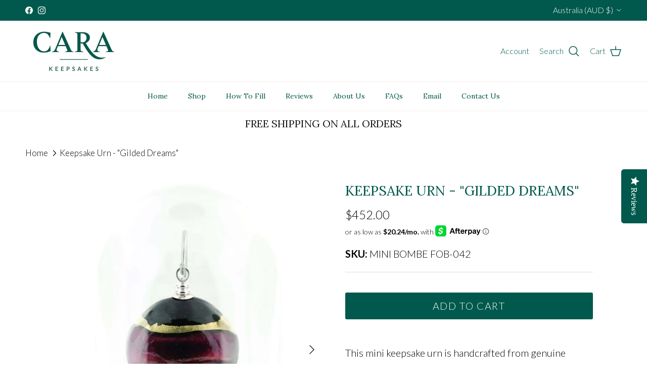

--- FILE ---
content_type: text/html; charset=utf-8
request_url: https://carakeepsakes.com/en-au/products/keepsake-urn-gilded-dreams
body_size: 44715
content:
<!doctype html>
<html class="no-js" lang="en" dir="ltr">
<head><meta charset="utf-8">
<meta name="viewport" content="width=device-width,initial-scale=1"><link rel="canonical" href="https://carakeepsakes.com/en-au/products/keepsake-urn-gilded-dreams"><link rel="icon" href="//carakeepsakes.com/cdn/shop/files/favicon_shopify_749680d7-750a-4c42-a48b-33142244d63d.png?crop=center&height=48&v=1738415619&width=48" type="image/png">
  <link rel="apple-touch-icon" href="//carakeepsakes.com/cdn/shop/files/favicon_shopify_749680d7-750a-4c42-a48b-33142244d63d.png?crop=center&height=180&v=1738415619&width=180"><meta property="og:site_name" content="Cara Keepsakes">
<meta property="og:url" content="https://carakeepsakes.com/en-au/products/keepsake-urn-gilded-dreams">
<meta property="og:title" content="Keepsake Urn - &quot;Gilded Dreams&quot;">
<meta property="og:type" content="product">
<meta property="og:description" content="This mini keepsake urn is handcrafted from genuine Murano glass. It hangs suspended in a glass dome on a wooden base. It safely and securely holds a small amount of cremated ashes. The glass dome can be personalized with an engraved message. Keepsake urns can be used for many reasons. Some people use keepsake urns to s"><meta property="og:image" content="http://carakeepsakes.com/cdn/shop/products/Bombe-GildedDreams.jpg?crop=center&height=1200&v=1705199579&width=1200">
  <meta property="og:image:secure_url" content="https://carakeepsakes.com/cdn/shop/products/Bombe-GildedDreams.jpg?crop=center&height=1200&v=1705199579&width=1200">
  <meta property="og:image:width" content="800">
  <meta property="og:image:height" content="1048"><meta property="og:price:amount" content="452.00">
  <meta property="og:price:currency" content="AUD"><meta name="twitter:card" content="summary_large_image">
<meta name="twitter:title" content="Keepsake Urn - &quot;Gilded Dreams&quot;">
<meta name="twitter:description" content="This mini keepsake urn is handcrafted from genuine Murano glass. It hangs suspended in a glass dome on a wooden base. It safely and securely holds a small amount of cremated ashes. The glass dome can be personalized with an engraved message. Keepsake urns can be used for many reasons. Some people use keepsake urns to s">
<style>@font-face {
  font-family: Lato;
  font-weight: 300;
  font-style: normal;
  font-display: fallback;
  src: url("//carakeepsakes.com/cdn/fonts/lato/lato_n3.a7080ececf6191f1dd5b0cb021691ca9b855c876.woff2") format("woff2"),
       url("//carakeepsakes.com/cdn/fonts/lato/lato_n3.61e34b2ff7341f66543eb08e8c47eef9e1cde558.woff") format("woff");
}
@font-face {
  font-family: Lato;
  font-weight: 400;
  font-style: normal;
  font-display: fallback;
  src: url("//carakeepsakes.com/cdn/fonts/lato/lato_n4.c3b93d431f0091c8be23185e15c9d1fee1e971c5.woff2") format("woff2"),
       url("//carakeepsakes.com/cdn/fonts/lato/lato_n4.d5c00c781efb195594fd2fd4ad04f7882949e327.woff") format("woff");
}
@font-face {
  font-family: Lato;
  font-weight: 500;
  font-style: normal;
  font-display: fallback;
  src: url("//carakeepsakes.com/cdn/fonts/lato/lato_n5.b2fec044fbe05725e71d90882e5f3b21dae2efbd.woff2") format("woff2"),
       url("//carakeepsakes.com/cdn/fonts/lato/lato_n5.f25a9a5c73ff9372e69074488f99e8ac702b5447.woff") format("woff");
}
@font-face {
  font-family: Lato;
  font-weight: 300;
  font-style: italic;
  font-display: fallback;
  src: url("//carakeepsakes.com/cdn/fonts/lato/lato_i3.d6f478a3beb94baebd09d08550010692d0969f6e.woff2") format("woff2"),
       url("//carakeepsakes.com/cdn/fonts/lato/lato_i3.881ba892942c15b0c0c25c0b311d6481b5311015.woff") format("woff");
}
@font-face {
  font-family: Lato;
  font-weight: 400;
  font-style: italic;
  font-display: fallback;
  src: url("//carakeepsakes.com/cdn/fonts/lato/lato_i4.09c847adc47c2fefc3368f2e241a3712168bc4b6.woff2") format("woff2"),
       url("//carakeepsakes.com/cdn/fonts/lato/lato_i4.3c7d9eb6c1b0a2bf62d892c3ee4582b016d0f30c.woff") format("woff");
}
@font-face {
  font-family: Lora;
  font-weight: 400;
  font-style: normal;
  font-display: fallback;
  src: url("//carakeepsakes.com/cdn/fonts/lora/lora_n4.9a60cb39eff3bfbc472bac5b3c5c4d7c878f0a8d.woff2") format("woff2"),
       url("//carakeepsakes.com/cdn/fonts/lora/lora_n4.4d935d2630ceaf34d2e494106075f8d9f1257d25.woff") format("woff");
}
@font-face {
  font-family: Cardo;
  font-weight: 400;
  font-style: normal;
  font-display: fallback;
  src: url("//carakeepsakes.com/cdn/fonts/cardo/cardo_n4.8d7bdd0369840597cbb62dc8a447619701d8d34a.woff2") format("woff2"),
       url("//carakeepsakes.com/cdn/fonts/cardo/cardo_n4.23b63d1eff80cb5da813c4cccb6427058253ce24.woff") format("woff");
}
@font-face {
  font-family: Lora;
  font-weight: 400;
  font-style: normal;
  font-display: fallback;
  src: url("//carakeepsakes.com/cdn/fonts/lora/lora_n4.9a60cb39eff3bfbc472bac5b3c5c4d7c878f0a8d.woff2") format("woff2"),
       url("//carakeepsakes.com/cdn/fonts/lora/lora_n4.4d935d2630ceaf34d2e494106075f8d9f1257d25.woff") format("woff");
}
@font-face {
  font-family: Lora;
  font-weight: 600;
  font-style: normal;
  font-display: fallback;
  src: url("//carakeepsakes.com/cdn/fonts/lora/lora_n6.3aa87f0c6eaa950e08df0d58173e7c15a64e7088.woff2") format("woff2"),
       url("//carakeepsakes.com/cdn/fonts/lora/lora_n6.802008a8ae62702ea355fc39db9f73dde0bee416.woff") format("woff");
}
:root {
  --page-container-width:          1480px;
  --reading-container-width:       720px;
  --divider-opacity:               0.14;
  --gutter-large:                  30px;
  --gutter-desktop:                20px;
  --gutter-mobile:                 16px;
  --section-padding:               50px;
  --larger-section-padding:        80px;
  --larger-section-padding-mobile: 60px;
  --largest-section-padding:       110px;
  --aos-animate-duration:          0.6s;

  --base-font-family:              Lato, sans-serif;
  --base-font-weight:              300;
  --base-font-style:               normal;
  --heading-font-family:           Lora, serif;
  --heading-font-weight:           400;
  --heading-font-style:            normal;
  --logo-font-family:              Cardo, serif;
  --logo-font-weight:              400;
  --logo-font-style:               normal;
  --nav-font-family:               Lora, serif;
  --nav-font-weight:               400;
  --nav-font-style:                normal;

  --base-text-size:20px;
  --base-line-height:              1.6;
  --input-text-size:20px;
  --smaller-text-size-1:16px;
  --smaller-text-size-2:18px;
  --smaller-text-size-3:17px;
  --smaller-text-size-4:16px;
  --larger-text-size:27px;
  --super-large-text-size:47px;
  --super-large-mobile-text-size:22px;
  --larger-mobile-text-size:22px;
  --logo-text-size:28px;--btn-letter-spacing: 0.08em;
    --btn-text-transform: uppercase;
    --button-text-size: 18px;
    --quickbuy-button-text-size: 13;
    --small-feature-link-font-size: 0.75em;
    --input-btn-padding-top:             1.2em;
    --input-btn-padding-bottom:          1.2em;--heading-text-transform:uppercase;
  --nav-text-size:                      14px;
  --mobile-menu-font-weight:            600;

  --body-bg-color:                      255 255 255;
  --bg-color:                           255 255 255;
  --body-text-color:                    0 0 0;
  --text-color:                         0 0 0;

  --header-text-col:                    #00594c;--header-text-hover-col:             var(--main-nav-link-hover-col);--header-bg-col:                     #ffffff;
  --heading-color:                     0 89 76;
  --body-heading-color:                0 89 76;
  --heading-divider-col:               #f6eded;

  --logo-col:                          #202223;
  --main-nav-bg:                       #ffffff;
  --main-nav-link-col:                 #00594c;
  --main-nav-link-hover-col:           #b79c6d;
  --main-nav-link-featured-col:        #dd6666;

  --link-color:                        0 89 76;
  --body-link-color:                   0 89 76;

  --btn-bg-color:                        0 89 76;
  --btn-bg-hover-color:                  0 89 76;
  --btn-border-color:                    0 89 76;
  --btn-border-hover-color:              0 89 76;
  --btn-text-color:                      255 255 255;
  --btn-text-hover-color:                255 255 255;--btn-alt-bg-color:                    255 255 255;
  --btn-alt-text-color:                  0 89 76;
  --btn-alt-border-color:                0 89 76;
  --btn-alt-border-hover-color:          0 89 76;--btn-ter-bg-color:                    235 235 235;
  --btn-ter-text-color:                  0 0 0;
  --btn-ter-bg-hover-color:              0 89 76;
  --btn-ter-text-hover-color:            255 255 255;--btn-border-radius: 3px;--color-scheme-default:                             #ffffff;
  --color-scheme-default-color:                       255 255 255;
  --color-scheme-default-text-color:                  0 0 0;
  --color-scheme-default-head-color:                  0 89 76;
  --color-scheme-default-link-color:                  0 89 76;
  --color-scheme-default-btn-text-color:              255 255 255;
  --color-scheme-default-btn-text-hover-color:        255 255 255;
  --color-scheme-default-btn-bg-color:                0 89 76;
  --color-scheme-default-btn-bg-hover-color:          0 89 76;
  --color-scheme-default-btn-border-color:            0 89 76;
  --color-scheme-default-btn-border-hover-color:      0 89 76;
  --color-scheme-default-btn-alt-text-color:          0 89 76;
  --color-scheme-default-btn-alt-bg-color:            255 255 255;
  --color-scheme-default-btn-alt-border-color:        0 89 76;
  --color-scheme-default-btn-alt-border-hover-color:  0 89 76;

  --color-scheme-1:                             #f3f1e9;
  --color-scheme-1-color:                       243 241 233;
  --color-scheme-1-text-color:                  109 113 117;
  --color-scheme-1-head-color:                  1 50 153;
  --color-scheme-1-link-color:                  32 34 35;
  --color-scheme-1-btn-text-color:              255 255 255;
  --color-scheme-1-btn-text-hover-color:        255 255 255;
  --color-scheme-1-btn-bg-color:                1 50 153;
  --color-scheme-1-btn-bg-hover-color:          0 0 0;
  --color-scheme-1-btn-border-color:            1 50 153;
  --color-scheme-1-btn-border-hover-color:      0 0 0;
  --color-scheme-1-btn-alt-text-color:          35 35 35;
  --color-scheme-1-btn-alt-bg-color:            255 255 255;
  --color-scheme-1-btn-alt-border-color:        35 35 35;
  --color-scheme-1-btn-alt-border-hover-color:  35 35 35;

  --color-scheme-2:                             #f6f6f6;
  --color-scheme-2-color:                       246 246 246;
  --color-scheme-2-text-color:                  109 113 117;
  --color-scheme-2-head-color:                  32 34 35;
  --color-scheme-2-link-color:                  32 34 35;
  --color-scheme-2-btn-text-color:              255 255 255;
  --color-scheme-2-btn-text-hover-color:        255 255 255;
  --color-scheme-2-btn-bg-color:                1 50 153;
  --color-scheme-2-btn-bg-hover-color:          0 0 0;
  --color-scheme-2-btn-border-color:            1 50 153;
  --color-scheme-2-btn-border-hover-color:      0 0 0;
  --color-scheme-2-btn-alt-text-color:          35 35 35;
  --color-scheme-2-btn-alt-bg-color:            255 255 255;
  --color-scheme-2-btn-alt-border-color:        35 35 35;
  --color-scheme-2-btn-alt-border-hover-color:  35 35 35;

  /* Shop Pay payment terms */
  --payment-terms-background-color:    #ffffff;--quickbuy-bg: 243 241 233;--body-input-background-color:       rgb(var(--body-bg-color));
  --input-background-color:            rgb(var(--body-bg-color));
  --body-input-text-color:             var(--body-text-color);
  --input-text-color:                  var(--body-text-color);
  --body-input-border-color:           rgb(191, 191, 191);
  --input-border-color:                rgb(191, 191, 191);
  --input-border-color-hover:          rgb(115, 115, 115);
  --input-border-color-active:         rgb(0, 0, 0);

  --swatch-cross-svg:                  url("data:image/svg+xml,%3Csvg xmlns='http://www.w3.org/2000/svg' width='240' height='240' viewBox='0 0 24 24' fill='none' stroke='rgb(191, 191, 191)' stroke-width='0.09' preserveAspectRatio='none' %3E%3Cline x1='24' y1='0' x2='0' y2='24'%3E%3C/line%3E%3C/svg%3E");
  --swatch-cross-hover:                url("data:image/svg+xml,%3Csvg xmlns='http://www.w3.org/2000/svg' width='240' height='240' viewBox='0 0 24 24' fill='none' stroke='rgb(115, 115, 115)' stroke-width='0.09' preserveAspectRatio='none' %3E%3Cline x1='24' y1='0' x2='0' y2='24'%3E%3C/line%3E%3C/svg%3E");
  --swatch-cross-active:               url("data:image/svg+xml,%3Csvg xmlns='http://www.w3.org/2000/svg' width='240' height='240' viewBox='0 0 24 24' fill='none' stroke='rgb(0, 0, 0)' stroke-width='0.09' preserveAspectRatio='none' %3E%3Cline x1='24' y1='0' x2='0' y2='24'%3E%3C/line%3E%3C/svg%3E");

  --footer-divider-col:                #dfe3e8;
  --footer-text-col:                   0 89 76;
  --footer-heading-col:                32 34 35;
  --footer-bg:                         #fafafa;--product-label-overlay-justify: flex-start;--product-label-overlay-align: flex-start;--product-label-overlay-reduction-text:   #df5641;
  --product-label-overlay-reduction-bg:     #ffffff;
  --product-label-overlay-stock-text:       #6d7175;
  --product-label-overlay-stock-bg:         #ffffff;
  --product-label-overlay-new-text:         #ffffff;
  --product-label-overlay-new-bg:           #013299;
  --product-label-overlay-meta-text:        #ffffff;
  --product-label-overlay-meta-bg:          #202223;
  --product-label-sale-text:                #e53d3d;
  --product-label-sold-text:                #202223;
  --product-label-preorder-text:            #60a57e;

  --product-block-crop-align:               center;

  
  --product-block-price-align:              flex-start;
  --product-block-price-item-margin-start:  initial;
  --product-block-price-item-margin-end:    .5rem;
  

  --collection-block-image-position:   center center;

  --swatch-picker-image-size:          70px;
  --swatch-crop-align:                 center center;

  --image-overlay-text-color:          0 89 76;--image-overlay-bg:                  rgba(246, 237, 237, 0.1);
  --image-overlay-shadow-start:        rgb(0 0 0 / 0.15);
  --image-overlay-box-opacity:         0.7;.image-overlay--bg-box .text-overlay .text-overlay__text {
      --image-overlay-box-bg: 255 255 255;
      --heading-color: var(--body-heading-color);
      --text-color: var(--body-text-color);
      --link-color: var(--body-link-color);
    }--product-inventory-ok-box-color:            #f2faf0;
  --product-inventory-ok-text-color:           #008060;
  --product-inventory-ok-icon-box-fill-color:  #fff;
  --product-inventory-low-box-color:           #fcf1cd;
  --product-inventory-low-text-color:          #dd9a1a;
  --product-inventory-low-icon-box-fill-color: #fff;
  --product-inventory-low-text-color-channels: 0, 128, 96;
  --product-inventory-ok-text-color-channels:  221, 154, 26;

  --rating-star-color: 109 113 117;
}::selection {
    background: rgb(var(--body-heading-color));
    color: rgb(var(--body-bg-color));
  }
  ::-moz-selection {
    background: rgb(var(--body-heading-color));
    color: rgb(var(--body-bg-color));
  }.use-color-scheme--default {
  --product-label-sale-text:           #e53d3d;
  --product-label-sold-text:           #202223;
  --product-label-preorder-text:       #60a57e;
  --input-background-color:            rgb(var(--body-bg-color));
  --input-text-color:                  var(--body-input-text-color);
  --input-border-color:                rgb(191, 191, 191);
  --input-border-color-hover:          rgb(115, 115, 115);
  --input-border-color-active:         rgb(0, 0, 0);
}.use-color-scheme--2 {
  --product-label-sale-text:           currentColor;
  --product-label-sold-text:           currentColor;
  --product-label-preorder-text:       currentColor;
  --input-background-color:            transparent;
  --input-text-color:                  109 113 117;
  --input-border-color:                rgb(205, 206, 207);
  --input-border-color-hover:          rgb(171, 173, 175);
  --input-border-color-active:         rgb(109, 113, 117);
}</style>

  <link href="//carakeepsakes.com/cdn/shop/t/8/assets/main.css?v=15109200285789855991762831469" rel="stylesheet" type="text/css" media="all" />
<link rel="preload" as="font" href="//carakeepsakes.com/cdn/fonts/lato/lato_n3.a7080ececf6191f1dd5b0cb021691ca9b855c876.woff2" type="font/woff2" crossorigin><link rel="preload" as="font" href="//carakeepsakes.com/cdn/fonts/lora/lora_n4.9a60cb39eff3bfbc472bac5b3c5c4d7c878f0a8d.woff2" type="font/woff2" crossorigin><script>
    document.documentElement.className = document.documentElement.className.replace('no-js', 'js');

    window.theme = {
      info: {
        name: 'Symmetry',
        version: '7.1.1'
      },
      device: {
        hasTouch: window.matchMedia('(any-pointer: coarse)').matches,
        hasHover: window.matchMedia('(hover: hover)').matches
      },
      mediaQueries: {
        md: '(min-width: 768px)',
        productMediaCarouselBreak: '(min-width: 1041px)'
      },
      routes: {
        base: 'https://carakeepsakes.com',
        cart: '/en-au/cart',
        cartAdd: '/en-au/cart/add.js',
        cartUpdate: '/en-au/cart/update.js',
        predictiveSearch: '/en-au/search/suggest'
      },
      strings: {
        cartTermsConfirmation: "You must agree to the terms and conditions before continuing.",
        cartItemsQuantityError: "You can only add [QUANTITY] of this item to your cart.",
        generalSearchViewAll: "View all search results",
        noStock: "Sold out",
        noVariant: "Unavailable",
        productsProductChooseA: "Choose a",
        generalSearchPages: "Pages",
        generalSearchNoResultsWithoutTerms: "Sorry, we couldnʼt find any results",
        shippingCalculator: {
          singleRate: "There is one shipping rate for this destination:",
          multipleRates: "There are multiple shipping rates for this destination:",
          noRates: "We do not ship to this destination."
        }
      },
      settings: {
        moneyWithCurrencyFormat: "${{amount}} AUD",
        cartType: "page",
        afterAddToCart: "notification",
        quickbuyStyle: "off",
        externalLinksNewTab: true,
        internalLinksSmoothScroll: true
      }
    }

    theme.inlineNavigationCheck = function() {
      var pageHeader = document.querySelector('.pageheader'),
          inlineNavContainer = pageHeader.querySelector('.logo-area__left__inner'),
          inlineNav = inlineNavContainer.querySelector('.navigation--left');
      if (inlineNav && getComputedStyle(inlineNav).display != 'none') {
        var inlineMenuCentered = document.querySelector('.pageheader--layout-inline-menu-center'),
            logoContainer = document.querySelector('.logo-area__middle__inner');
        if(inlineMenuCentered) {
          var rightWidth = document.querySelector('.logo-area__right__inner').clientWidth,
              middleWidth = logoContainer.clientWidth,
              logoArea = document.querySelector('.logo-area'),
              computedLogoAreaStyle = getComputedStyle(logoArea),
              logoAreaInnerWidth = logoArea.clientWidth - Math.ceil(parseFloat(computedLogoAreaStyle.paddingLeft)) - Math.ceil(parseFloat(computedLogoAreaStyle.paddingRight)),
              availableNavWidth = logoAreaInnerWidth - Math.max(rightWidth, middleWidth) * 2 - 40;
          inlineNavContainer.style.maxWidth = availableNavWidth + 'px';
        }

        var firstInlineNavLink = inlineNav.querySelector('.navigation__item:first-child'),
            lastInlineNavLink = inlineNav.querySelector('.navigation__item:last-child');
        if (lastInlineNavLink) {
          var inlineNavWidth = null;
          if(document.querySelector('html[dir=rtl]')) {
            inlineNavWidth = firstInlineNavLink.offsetLeft - lastInlineNavLink.offsetLeft + firstInlineNavLink.offsetWidth;
          } else {
            inlineNavWidth = lastInlineNavLink.offsetLeft - firstInlineNavLink.offsetLeft + lastInlineNavLink.offsetWidth;
          }
          if (inlineNavContainer.offsetWidth >= inlineNavWidth) {
            pageHeader.classList.add('pageheader--layout-inline-permitted');
            var tallLogo = logoContainer.clientHeight > lastInlineNavLink.clientHeight + 20;
            if (tallLogo) {
              inlineNav.classList.add('navigation--tight-underline');
            } else {
              inlineNav.classList.remove('navigation--tight-underline');
            }
          } else {
            pageHeader.classList.remove('pageheader--layout-inline-permitted');
          }
        }
      }
    };

    theme.setInitialHeaderHeightProperty = () => {
      const section = document.querySelector('.section-header');
      if (section) {
        document.documentElement.style.setProperty('--theme-header-height', Math.ceil(section.clientHeight) + 'px');
      }
    };
  </script>

  <script src="//carakeepsakes.com/cdn/shop/t/8/assets/main.js?v=66933730433444639621762831469" defer></script>
    <script src="//carakeepsakes.com/cdn/shop/t/8/assets/animate-on-scroll.js?v=15249566486942820451762831469" defer></script>
    <link href="//carakeepsakes.com/cdn/shop/t/8/assets/animate-on-scroll.css?v=35216439550296132921762831469" rel="stylesheet" type="text/css" media="all" />
  

  <script>window.performance && window.performance.mark && window.performance.mark('shopify.content_for_header.start');</script><meta name="google-site-verification" content="JEpD7N9nJA9KVsMPqKkVHZamVJnceWiRSZYoKTIXPjc">
<meta id="shopify-digital-wallet" name="shopify-digital-wallet" content="/27735818326/digital_wallets/dialog">
<meta name="shopify-checkout-api-token" content="209fba15122fbc0f326bc7a352ed6e5a">
<meta id="in-context-paypal-metadata" data-shop-id="27735818326" data-venmo-supported="false" data-environment="production" data-locale="en_US" data-paypal-v4="true" data-currency="AUD">
<link rel="alternate" hreflang="x-default" href="https://carakeepsakes.com/products/keepsake-urn-gilded-dreams">
<link rel="alternate" hreflang="en" href="https://carakeepsakes.com/products/keepsake-urn-gilded-dreams">
<link rel="alternate" hreflang="en-AU" href="https://carakeepsakes.com/en-au/products/keepsake-urn-gilded-dreams">
<link rel="alternate" hreflang="en-GB" href="https://carakeepsakes.com/en-gb/products/keepsake-urn-gilded-dreams">
<link rel="alternate" type="application/json+oembed" href="https://carakeepsakes.com/en-au/products/keepsake-urn-gilded-dreams.oembed">
<script async="async" src="/checkouts/internal/preloads.js?locale=en-AU"></script>
<link rel="preconnect" href="https://shop.app" crossorigin="anonymous">
<script async="async" src="https://shop.app/checkouts/internal/preloads.js?locale=en-AU&shop_id=27735818326" crossorigin="anonymous"></script>
<script id="apple-pay-shop-capabilities" type="application/json">{"shopId":27735818326,"countryCode":"CA","currencyCode":"AUD","merchantCapabilities":["supports3DS"],"merchantId":"gid:\/\/shopify\/Shop\/27735818326","merchantName":"Cara Keepsakes","requiredBillingContactFields":["postalAddress","email","phone"],"requiredShippingContactFields":["postalAddress","email","phone"],"shippingType":"shipping","supportedNetworks":["visa","masterCard","amex","discover","jcb"],"total":{"type":"pending","label":"Cara Keepsakes","amount":"1.00"},"shopifyPaymentsEnabled":true,"supportsSubscriptions":true}</script>
<script id="shopify-features" type="application/json">{"accessToken":"209fba15122fbc0f326bc7a352ed6e5a","betas":["rich-media-storefront-analytics"],"domain":"carakeepsakes.com","predictiveSearch":true,"shopId":27735818326,"locale":"en"}</script>
<script>var Shopify = Shopify || {};
Shopify.shop = "cara-keepsakes.myshopify.com";
Shopify.locale = "en";
Shopify.currency = {"active":"AUD","rate":"1.510416"};
Shopify.country = "AU";
Shopify.theme = {"name":"Symmetry-TH-1-FEB-2024 | Yotpo","id":183299047706,"schema_name":"Symmetry","schema_version":"7.1.1","theme_store_id":568,"role":"main"};
Shopify.theme.handle = "null";
Shopify.theme.style = {"id":null,"handle":null};
Shopify.cdnHost = "carakeepsakes.com/cdn";
Shopify.routes = Shopify.routes || {};
Shopify.routes.root = "/en-au/";</script>
<script type="module">!function(o){(o.Shopify=o.Shopify||{}).modules=!0}(window);</script>
<script>!function(o){function n(){var o=[];function n(){o.push(Array.prototype.slice.apply(arguments))}return n.q=o,n}var t=o.Shopify=o.Shopify||{};t.loadFeatures=n(),t.autoloadFeatures=n()}(window);</script>
<script>
  window.ShopifyPay = window.ShopifyPay || {};
  window.ShopifyPay.apiHost = "shop.app\/pay";
  window.ShopifyPay.redirectState = null;
</script>
<script id="shop-js-analytics" type="application/json">{"pageType":"product"}</script>
<script defer="defer" async type="module" src="//carakeepsakes.com/cdn/shopifycloud/shop-js/modules/v2/client.init-shop-cart-sync_BdyHc3Nr.en.esm.js"></script>
<script defer="defer" async type="module" src="//carakeepsakes.com/cdn/shopifycloud/shop-js/modules/v2/chunk.common_Daul8nwZ.esm.js"></script>
<script type="module">
  await import("//carakeepsakes.com/cdn/shopifycloud/shop-js/modules/v2/client.init-shop-cart-sync_BdyHc3Nr.en.esm.js");
await import("//carakeepsakes.com/cdn/shopifycloud/shop-js/modules/v2/chunk.common_Daul8nwZ.esm.js");

  window.Shopify.SignInWithShop?.initShopCartSync?.({"fedCMEnabled":true,"windoidEnabled":true});

</script>
<script>
  window.Shopify = window.Shopify || {};
  if (!window.Shopify.featureAssets) window.Shopify.featureAssets = {};
  window.Shopify.featureAssets['shop-js'] = {"shop-cart-sync":["modules/v2/client.shop-cart-sync_QYOiDySF.en.esm.js","modules/v2/chunk.common_Daul8nwZ.esm.js"],"init-fed-cm":["modules/v2/client.init-fed-cm_DchLp9rc.en.esm.js","modules/v2/chunk.common_Daul8nwZ.esm.js"],"shop-button":["modules/v2/client.shop-button_OV7bAJc5.en.esm.js","modules/v2/chunk.common_Daul8nwZ.esm.js"],"init-windoid":["modules/v2/client.init-windoid_DwxFKQ8e.en.esm.js","modules/v2/chunk.common_Daul8nwZ.esm.js"],"shop-cash-offers":["modules/v2/client.shop-cash-offers_DWtL6Bq3.en.esm.js","modules/v2/chunk.common_Daul8nwZ.esm.js","modules/v2/chunk.modal_CQq8HTM6.esm.js"],"shop-toast-manager":["modules/v2/client.shop-toast-manager_CX9r1SjA.en.esm.js","modules/v2/chunk.common_Daul8nwZ.esm.js"],"init-shop-email-lookup-coordinator":["modules/v2/client.init-shop-email-lookup-coordinator_UhKnw74l.en.esm.js","modules/v2/chunk.common_Daul8nwZ.esm.js"],"pay-button":["modules/v2/client.pay-button_DzxNnLDY.en.esm.js","modules/v2/chunk.common_Daul8nwZ.esm.js"],"avatar":["modules/v2/client.avatar_BTnouDA3.en.esm.js"],"init-shop-cart-sync":["modules/v2/client.init-shop-cart-sync_BdyHc3Nr.en.esm.js","modules/v2/chunk.common_Daul8nwZ.esm.js"],"shop-login-button":["modules/v2/client.shop-login-button_D8B466_1.en.esm.js","modules/v2/chunk.common_Daul8nwZ.esm.js","modules/v2/chunk.modal_CQq8HTM6.esm.js"],"init-customer-accounts-sign-up":["modules/v2/client.init-customer-accounts-sign-up_C8fpPm4i.en.esm.js","modules/v2/client.shop-login-button_D8B466_1.en.esm.js","modules/v2/chunk.common_Daul8nwZ.esm.js","modules/v2/chunk.modal_CQq8HTM6.esm.js"],"init-shop-for-new-customer-accounts":["modules/v2/client.init-shop-for-new-customer-accounts_CVTO0Ztu.en.esm.js","modules/v2/client.shop-login-button_D8B466_1.en.esm.js","modules/v2/chunk.common_Daul8nwZ.esm.js","modules/v2/chunk.modal_CQq8HTM6.esm.js"],"init-customer-accounts":["modules/v2/client.init-customer-accounts_dRgKMfrE.en.esm.js","modules/v2/client.shop-login-button_D8B466_1.en.esm.js","modules/v2/chunk.common_Daul8nwZ.esm.js","modules/v2/chunk.modal_CQq8HTM6.esm.js"],"shop-follow-button":["modules/v2/client.shop-follow-button_CkZpjEct.en.esm.js","modules/v2/chunk.common_Daul8nwZ.esm.js","modules/v2/chunk.modal_CQq8HTM6.esm.js"],"lead-capture":["modules/v2/client.lead-capture_BntHBhfp.en.esm.js","modules/v2/chunk.common_Daul8nwZ.esm.js","modules/v2/chunk.modal_CQq8HTM6.esm.js"],"checkout-modal":["modules/v2/client.checkout-modal_CfxcYbTm.en.esm.js","modules/v2/chunk.common_Daul8nwZ.esm.js","modules/v2/chunk.modal_CQq8HTM6.esm.js"],"shop-login":["modules/v2/client.shop-login_Da4GZ2H6.en.esm.js","modules/v2/chunk.common_Daul8nwZ.esm.js","modules/v2/chunk.modal_CQq8HTM6.esm.js"],"payment-terms":["modules/v2/client.payment-terms_MV4M3zvL.en.esm.js","modules/v2/chunk.common_Daul8nwZ.esm.js","modules/v2/chunk.modal_CQq8HTM6.esm.js"]};
</script>
<script>(function() {
  var isLoaded = false;
  function asyncLoad() {
    if (isLoaded) return;
    isLoaded = true;
    var urls = ["https:\/\/tabs.stationmade.com\/registered-scripts\/tabs-by-station.js?shop=cara-keepsakes.myshopify.com","\/\/staticw2.yotpo.com\/ct6QN3bCxd7fqqFQGizArY29q7aX48pxv6XhlADA\/widget.js?shop=cara-keepsakes.myshopify.com","\/\/cdn.shopify.com\/proxy\/cb1f33884542b09eb46effc30bb615c642ea9e60ab9060b12ea393894f846131\/shopify-script-tags.s3.eu-west-1.amazonaws.com\/smartseo\/instantpage.js?shop=cara-keepsakes.myshopify.com\u0026sp-cache-control=cHVibGljLCBtYXgtYWdlPTkwMA"];
    for (var i = 0; i < urls.length; i++) {
      var s = document.createElement('script');
      s.type = 'text/javascript';
      s.async = true;
      s.src = urls[i];
      var x = document.getElementsByTagName('script')[0];
      x.parentNode.insertBefore(s, x);
    }
  };
  if(window.attachEvent) {
    window.attachEvent('onload', asyncLoad);
  } else {
    window.addEventListener('load', asyncLoad, false);
  }
})();</script>
<script id="__st">var __st={"a":27735818326,"offset":-18000,"reqid":"c3176c2e-76b3-4c71-b1ba-464b67aef58f-1768989144","pageurl":"carakeepsakes.com\/en-au\/products\/keepsake-urn-gilded-dreams","u":"c5a63fa4c507","p":"product","rtyp":"product","rid":6569595535446};</script>
<script>window.ShopifyPaypalV4VisibilityTracking = true;</script>
<script id="captcha-bootstrap">!function(){'use strict';const t='contact',e='account',n='new_comment',o=[[t,t],['blogs',n],['comments',n],[t,'customer']],c=[[e,'customer_login'],[e,'guest_login'],[e,'recover_customer_password'],[e,'create_customer']],r=t=>t.map((([t,e])=>`form[action*='/${t}']:not([data-nocaptcha='true']) input[name='form_type'][value='${e}']`)).join(','),a=t=>()=>t?[...document.querySelectorAll(t)].map((t=>t.form)):[];function s(){const t=[...o],e=r(t);return a(e)}const i='password',u='form_key',d=['recaptcha-v3-token','g-recaptcha-response','h-captcha-response',i],f=()=>{try{return window.sessionStorage}catch{return}},m='__shopify_v',_=t=>t.elements[u];function p(t,e,n=!1){try{const o=window.sessionStorage,c=JSON.parse(o.getItem(e)),{data:r}=function(t){const{data:e,action:n}=t;return t[m]||n?{data:e,action:n}:{data:t,action:n}}(c);for(const[e,n]of Object.entries(r))t.elements[e]&&(t.elements[e].value=n);n&&o.removeItem(e)}catch(o){console.error('form repopulation failed',{error:o})}}const l='form_type',E='cptcha';function T(t){t.dataset[E]=!0}const w=window,h=w.document,L='Shopify',v='ce_forms',y='captcha';let A=!1;((t,e)=>{const n=(g='f06e6c50-85a8-45c8-87d0-21a2b65856fe',I='https://cdn.shopify.com/shopifycloud/storefront-forms-hcaptcha/ce_storefront_forms_captcha_hcaptcha.v1.5.2.iife.js',D={infoText:'Protected by hCaptcha',privacyText:'Privacy',termsText:'Terms'},(t,e,n)=>{const o=w[L][v],c=o.bindForm;if(c)return c(t,g,e,D).then(n);var r;o.q.push([[t,g,e,D],n]),r=I,A||(h.body.append(Object.assign(h.createElement('script'),{id:'captcha-provider',async:!0,src:r})),A=!0)});var g,I,D;w[L]=w[L]||{},w[L][v]=w[L][v]||{},w[L][v].q=[],w[L][y]=w[L][y]||{},w[L][y].protect=function(t,e){n(t,void 0,e),T(t)},Object.freeze(w[L][y]),function(t,e,n,w,h,L){const[v,y,A,g]=function(t,e,n){const i=e?o:[],u=t?c:[],d=[...i,...u],f=r(d),m=r(i),_=r(d.filter((([t,e])=>n.includes(e))));return[a(f),a(m),a(_),s()]}(w,h,L),I=t=>{const e=t.target;return e instanceof HTMLFormElement?e:e&&e.form},D=t=>v().includes(t);t.addEventListener('submit',(t=>{const e=I(t);if(!e)return;const n=D(e)&&!e.dataset.hcaptchaBound&&!e.dataset.recaptchaBound,o=_(e),c=g().includes(e)&&(!o||!o.value);(n||c)&&t.preventDefault(),c&&!n&&(function(t){try{if(!f())return;!function(t){const e=f();if(!e)return;const n=_(t);if(!n)return;const o=n.value;o&&e.removeItem(o)}(t);const e=Array.from(Array(32),(()=>Math.random().toString(36)[2])).join('');!function(t,e){_(t)||t.append(Object.assign(document.createElement('input'),{type:'hidden',name:u})),t.elements[u].value=e}(t,e),function(t,e){const n=f();if(!n)return;const o=[...t.querySelectorAll(`input[type='${i}']`)].map((({name:t})=>t)),c=[...d,...o],r={};for(const[a,s]of new FormData(t).entries())c.includes(a)||(r[a]=s);n.setItem(e,JSON.stringify({[m]:1,action:t.action,data:r}))}(t,e)}catch(e){console.error('failed to persist form',e)}}(e),e.submit())}));const S=(t,e)=>{t&&!t.dataset[E]&&(n(t,e.some((e=>e===t))),T(t))};for(const o of['focusin','change'])t.addEventListener(o,(t=>{const e=I(t);D(e)&&S(e,y())}));const B=e.get('form_key'),M=e.get(l),P=B&&M;t.addEventListener('DOMContentLoaded',(()=>{const t=y();if(P)for(const e of t)e.elements[l].value===M&&p(e,B);[...new Set([...A(),...v().filter((t=>'true'===t.dataset.shopifyCaptcha))])].forEach((e=>S(e,t)))}))}(h,new URLSearchParams(w.location.search),n,t,e,['guest_login'])})(!0,!0)}();</script>
<script integrity="sha256-4kQ18oKyAcykRKYeNunJcIwy7WH5gtpwJnB7kiuLZ1E=" data-source-attribution="shopify.loadfeatures" defer="defer" src="//carakeepsakes.com/cdn/shopifycloud/storefront/assets/storefront/load_feature-a0a9edcb.js" crossorigin="anonymous"></script>
<script crossorigin="anonymous" defer="defer" src="//carakeepsakes.com/cdn/shopifycloud/storefront/assets/shopify_pay/storefront-65b4c6d7.js?v=20250812"></script>
<script data-source-attribution="shopify.dynamic_checkout.dynamic.init">var Shopify=Shopify||{};Shopify.PaymentButton=Shopify.PaymentButton||{isStorefrontPortableWallets:!0,init:function(){window.Shopify.PaymentButton.init=function(){};var t=document.createElement("script");t.src="https://carakeepsakes.com/cdn/shopifycloud/portable-wallets/latest/portable-wallets.en.js",t.type="module",document.head.appendChild(t)}};
</script>
<script data-source-attribution="shopify.dynamic_checkout.buyer_consent">
  function portableWalletsHideBuyerConsent(e){var t=document.getElementById("shopify-buyer-consent"),n=document.getElementById("shopify-subscription-policy-button");t&&n&&(t.classList.add("hidden"),t.setAttribute("aria-hidden","true"),n.removeEventListener("click",e))}function portableWalletsShowBuyerConsent(e){var t=document.getElementById("shopify-buyer-consent"),n=document.getElementById("shopify-subscription-policy-button");t&&n&&(t.classList.remove("hidden"),t.removeAttribute("aria-hidden"),n.addEventListener("click",e))}window.Shopify?.PaymentButton&&(window.Shopify.PaymentButton.hideBuyerConsent=portableWalletsHideBuyerConsent,window.Shopify.PaymentButton.showBuyerConsent=portableWalletsShowBuyerConsent);
</script>
<script data-source-attribution="shopify.dynamic_checkout.cart.bootstrap">document.addEventListener("DOMContentLoaded",(function(){function t(){return document.querySelector("shopify-accelerated-checkout-cart, shopify-accelerated-checkout")}if(t())Shopify.PaymentButton.init();else{new MutationObserver((function(e,n){t()&&(Shopify.PaymentButton.init(),n.disconnect())})).observe(document.body,{childList:!0,subtree:!0})}}));
</script>
<link id="shopify-accelerated-checkout-styles" rel="stylesheet" media="screen" href="https://carakeepsakes.com/cdn/shopifycloud/portable-wallets/latest/accelerated-checkout-backwards-compat.css" crossorigin="anonymous">
<style id="shopify-accelerated-checkout-cart">
        #shopify-buyer-consent {
  margin-top: 1em;
  display: inline-block;
  width: 100%;
}

#shopify-buyer-consent.hidden {
  display: none;
}

#shopify-subscription-policy-button {
  background: none;
  border: none;
  padding: 0;
  text-decoration: underline;
  font-size: inherit;
  cursor: pointer;
}

#shopify-subscription-policy-button::before {
  box-shadow: none;
}

      </style>
<script id="sections-script" data-sections="related-products" defer="defer" src="//carakeepsakes.com/cdn/shop/t/8/compiled_assets/scripts.js?v=4327"></script>
<script>window.performance && window.performance.mark && window.performance.mark('shopify.content_for_header.end');</script>
<!-- CC Custom Head Start --><!-- CC Custom Head End --><!-- BEGIN app block: shopify://apps/klaviyo-email-marketing-sms/blocks/klaviyo-onsite-embed/2632fe16-c075-4321-a88b-50b567f42507 -->












  <script async src="https://static.klaviyo.com/onsite/js/Uy99eE/klaviyo.js?company_id=Uy99eE"></script>
  <script>!function(){if(!window.klaviyo){window._klOnsite=window._klOnsite||[];try{window.klaviyo=new Proxy({},{get:function(n,i){return"push"===i?function(){var n;(n=window._klOnsite).push.apply(n,arguments)}:function(){for(var n=arguments.length,o=new Array(n),w=0;w<n;w++)o[w]=arguments[w];var t="function"==typeof o[o.length-1]?o.pop():void 0,e=new Promise((function(n){window._klOnsite.push([i].concat(o,[function(i){t&&t(i),n(i)}]))}));return e}}})}catch(n){window.klaviyo=window.klaviyo||[],window.klaviyo.push=function(){var n;(n=window._klOnsite).push.apply(n,arguments)}}}}();</script>

  
    <script id="viewed_product">
      if (item == null) {
        var _learnq = _learnq || [];

        var MetafieldReviews = null
        var MetafieldYotpoRating = null
        var MetafieldYotpoCount = null
        var MetafieldLooxRating = null
        var MetafieldLooxCount = null
        var okendoProduct = null
        var okendoProductReviewCount = null
        var okendoProductReviewAverageValue = null
        try {
          // The following fields are used for Customer Hub recently viewed in order to add reviews.
          // This information is not part of __kla_viewed. Instead, it is part of __kla_viewed_reviewed_items
          MetafieldReviews = {"rating_count":0};
          MetafieldYotpoRating = "0"
          MetafieldYotpoCount = "0"
          MetafieldLooxRating = null
          MetafieldLooxCount = null

          okendoProduct = null
          // If the okendo metafield is not legacy, it will error, which then requires the new json formatted data
          if (okendoProduct && 'error' in okendoProduct) {
            okendoProduct = null
          }
          okendoProductReviewCount = okendoProduct ? okendoProduct.reviewCount : null
          okendoProductReviewAverageValue = okendoProduct ? okendoProduct.reviewAverageValue : null
        } catch (error) {
          console.error('Error in Klaviyo onsite reviews tracking:', error);
        }

        var item = {
          Name: "Keepsake Urn - \"Gilded Dreams\"",
          ProductID: 6569595535446,
          Categories: ["\"Gilded Dreams\" Collection","All Products","Mini Keepsake Urns"],
          ImageURL: "https://carakeepsakes.com/cdn/shop/products/Bombe-GildedDreams_grande.jpg?v=1705199579",
          URL: "https://carakeepsakes.com/en-au/products/keepsake-urn-gilded-dreams",
          Brand: "Cara Keepsakes",
          Price: "$452.00",
          Value: "452.00",
          CompareAtPrice: "$0.00"
        };
        _learnq.push(['track', 'Viewed Product', item]);
        _learnq.push(['trackViewedItem', {
          Title: item.Name,
          ItemId: item.ProductID,
          Categories: item.Categories,
          ImageUrl: item.ImageURL,
          Url: item.URL,
          Metadata: {
            Brand: item.Brand,
            Price: item.Price,
            Value: item.Value,
            CompareAtPrice: item.CompareAtPrice
          },
          metafields:{
            reviews: MetafieldReviews,
            yotpo:{
              rating: MetafieldYotpoRating,
              count: MetafieldYotpoCount,
            },
            loox:{
              rating: MetafieldLooxRating,
              count: MetafieldLooxCount,
            },
            okendo: {
              rating: okendoProductReviewAverageValue,
              count: okendoProductReviewCount,
            }
          }
        }]);
      }
    </script>
  




  <script>
    window.klaviyoReviewsProductDesignMode = false
  </script>







<!-- END app block --><!-- BEGIN app block: shopify://apps/smart-seo/blocks/smartseo/7b0a6064-ca2e-4392-9a1d-8c43c942357b --><meta name="smart-seo-integrated" content="true" /><!-- metatagsSavedToSEOFields: false --><!-- BEGIN app snippet: smartseo.custom.schemas.jsonld --><!-- END app snippet --><!-- BEGIN app snippet: smartseo.product.metatags --><!-- product_seo_template_metafield:  --><title>Keepsake Urn - &quot;Gilded Dreams&quot;</title>
<meta name="description" content="This mini keepsake urn is handcrafted from genuine Murano glass. It hangs suspended in a glass dome on a wooden base. It safely and securely holds a small amount of cremated ashes. The glass dome can be personalized with an engraved message. Keepsake urns can be used for many reasons. Some people use keepsake urns to s" />
<meta name="smartseo-timestamp" content="0" /><!-- END app snippet --><!-- BEGIN app snippet: smartseo.product.jsonld -->


<!--JSON-LD data generated by Smart SEO-->
<script type="application/ld+json">
    {
        "@context": "https://schema.org/",
        "@type":"Product",
        "url": "https://carakeepsakes.com/en-au/products/keepsake-urn-gilded-dreams",
        "name": "Keepsake Urn - &quot;Gilded Dreams&quot;",
        "image": "https://carakeepsakes.com/cdn/shop/products/Bombe-GildedDreams.jpg?v=1705199579",
        "description": "This mini keepsake urn is handcrafted from genuine Murano glass. It hangs suspended in a glass dome on a wooden base. It safely and securely holds a small amount of cremated ashes. The glass dome can be personalized with an engraved message.Keepsake urns can be used for many reasons. Some people ...",
        "brand": {
            "@type": "Brand",
            "name": "Cara Keepsakes"
        },
        "sku": "MINI BOMBE FOB-042",
        "mpn": "MINI BOMBE FOB-042","offers": [
                    {
                        "@type": "Offer",
                        "priceCurrency": "AUD",
                        "price": "452.00",
                        "priceValidUntil": "2026-04-21",
                        "availability": "https://schema.org/InStock",
                        "itemCondition": "https://schema.org/NewCondition",
                        "sku": "MINI BOMBE FOB-042",
                        "name": "Mini Urn with Glass Dome",
                        "url": "https://carakeepsakes.com/en-au/products/keepsake-urn-gilded-dreams?variant=39353720078422",
                        "seller": {
    "@context": "https://schema.org",
    "@type": "Organization",
    "name": "Cara Keepsakes",
    "description": "Silver and gold locket urns &amp; pendant urns hold cremation ashes. Personalize with engraving and photos. This unique keepsake jewelry comes in heart and teardrop shapes, cylinders and more. Every purchase includes a memorial jewelry box. Free shipping &amp; fast delivery.",
    "logo": "https://cdn.shopify.com/s/files/1/0277/3581/8326/files/cara_logo_logo-green_rgb_800px_53a938e3-1a88-41c0-8a5a-98f9e59874a3.jpg?v=1647510730",
    "image": "https://cdn.shopify.com/s/files/1/0277/3581/8326/files/cara_logo_logo-green_rgb_800px_53a938e3-1a88-41c0-8a5a-98f9e59874a3.jpg?v=1647510730"}
                    }
        ]}
</script><!-- END app snippet --><!-- BEGIN app snippet: smartseo.breadcrumbs.jsonld --><!--JSON-LD data generated by Smart SEO-->
<script type="application/ld+json">
    {
        "@context": "https://schema.org",
        "@type": "BreadcrumbList",
        "itemListElement": [
            {
                "@type": "ListItem",
                "position": 1,
                "item": {
                    "@type": "Website",
                    "@id": "https://carakeepsakes.com",
                    "name": "Home"
                }
            },
            {
                "@type": "ListItem",
                "position": 2,
                "item": {
                    "@type": "WebPage",
                    "@id": "https://carakeepsakes.com/en-au/products/keepsake-urn-gilded-dreams",
                    "name": "Keepsake Urn - &quot;Gilded Dreams&quot;"
                }
            }
        ]
    }
</script><!-- END app snippet --><!-- END app block --><!-- BEGIN app block: shopify://apps/tabs-studio/blocks/global_embed_block/19980fb9-f2ca-4ada-ad36-c0364c3318b8 -->
<style id="tabs-by-station-custom-styles">
  
  
</style>

<script id="station-tabs-data-json" type="application/json">{
  "globalAbove": null,
  "globalBelow": null,
  "proTabsHTML": "",
  "productTitle": "Keepsake Urn - \"Gilded Dreams\"",
  "productDescription": "\u003cp data-mce-fragment=\"1\"\u003eThis mini keepsake urn is handcrafted from genuine Murano glass. It hangs suspended in a glass dome on a wooden base. It safely and securely holds a small amount of cremated ashes. The glass dome can be personalized with an engraved message.\u003c\/p\u003e\n\u003cp data-mce-fragment=\"1\"\u003e\u003cspan data-mce-fragment=\"1\"\u003eKeepsake urns can be used for many reasons. Some people use keepsake urns to share a loved one’s ashes among several family members. Others use a keepsake urn to keep a small portion of ashes after the majority of the ashes have been scattered, buried, or placed in a columbarium. Whatever you choose to do, this unique keepsake will honor the memory of your loved one.\u003c\/span\u003e\u003c\/p\u003e\n\u003ch4 data-mce-fragment=\"1\"\u003eDetails\u003c\/h4\u003e\n\u003cp data-mce-fragment=\"1\"\u003eIncluded with your purchase:\u003c\/p\u003e\n\u003cul data-mce-fragment=\"1\"\u003e\n\u003cli data-mce-fragment=\"1\"\u003e\u003cspan data-mce-fragment=\"1\"\u003eGenuine Murano Glass Keepsake Urn (2.5 x 2 inches), imported from the Venetian Island of Murano in Italy. Each piece is handcrafted by local artisans using centuries old methods. Like all works of art... no two pieces are exactly alike.\u003c\/span\u003e\u003c\/li\u003e\n\u003cli data-mce-fragment=\"1\"\u003e\n\u003cspan data-mce-fragment=\"1\"\u003eS\u003c\/span\u003eafety chamber that holds ashes is accessed by unscrewing the top.\u003c\/li\u003e\n\u003cli data-mce-fragment=\"1\"\u003e\u003cspan data-mce-fragment=\"1\"\u003eGlass dome included, free engraving personalization.\u003c\/span\u003e\u003c\/li\u003e\n\u003c\/ul\u003e\n\u003ch4 data-mce-fragment=\"1\"\u003ePersonalization\u003c\/h4\u003e\n\u003cp data-mce-fragment=\"1\"\u003eFollow the prompts to add your engraving details.\u003c\/p\u003e\n\u003cp data-mce-fragment=\"1\"\u003eYour message will be engraved on the dome as per your instructions.\u003c\/p\u003e\n\u003ch4 data-mce-fragment=\"1\"\u003e\u003cb data-mce-fragment=\"1\"\u003eQuestions\u003c\/b\u003e\u003c\/h4\u003e\n\u003cp data-mce-fragment=\"1\"\u003e\u003cspan data-mce-fragment=\"1\"\u003eDo you have any questions? \u003c\/span\u003e\u003c\/p\u003e\n\u003cp data-mce-fragment=\"1\"\u003e\u003cspan data-mce-fragment=\"1\"\u003eOur \u003ca href=\"https:\/\/cara-keepsakes.myshopify.com\/pages\/contact-us\" title=\"Contact Us\"\u003eContact Page\u003c\/a\u003e has all the ways for you to contact us!\u003c\/span\u003e\u003c\/p\u003e",
  "icons": []
}</script>

<script>
  document.documentElement.classList.add('tabsst-loading');
  document.addEventListener('stationTabsLegacyAPILoaded', function(e) {
    e.detail.isLegacy = true;
    });

  document.addEventListener('stationTabsAPIReady', function(e) {
    var Tabs = e.detail;

    if (Tabs.appSettings) {
      Tabs.appSettings = {"default_tab":false,"default_tab_title":"Description","show_stop_element":true,"layout":"automatic","layout_breakpoint":768,"deep_links":true,"clean_content_level":"basic_tags","open_first_tab":false,"allow_multiple_open":false,"remove_empty_tabs":null,"default_tab_translations":null,"start_tab_element":"h4"};
      Tabs.appSettings = {lang: 'en'};

      
    }

    if (Tabs.isLegacy) { return; }
          Tabs.init(null, {
            initializeDescription: true,
            fallback: true
          });
  });

  
</script>

<svg style="display:none" aria-hidden="true">
  <defs>
    
  </defs>
</svg>

<!-- END app block --><!-- BEGIN app block: shopify://apps/yotpo-product-reviews/blocks/settings/eb7dfd7d-db44-4334-bc49-c893b51b36cf -->


  <script type="text/javascript" src="https://cdn-widgetsrepository.yotpo.com/v1/loader/ct6QN3bCxd7fqqFQGizArY29q7aX48pxv6XhlADA?languageCode=en" async></script>



  
<!-- END app block --><!-- BEGIN app block: shopify://apps/zepto-product-personalizer/blocks/product_personalizer_main/7411210d-7b32-4c09-9455-e129e3be4729 --><!-- BEGIN app snippet: product-personalizer -->



  
 
 


<style>.pplr_add_to_cart{display:none !important;}</style><div id="pplr-6569595535446" data-id="6569595535446" class="product-personalizer" data-handle="keepsake-urn-gilded-dreams"></div>
  
<script type='text/javascript'>
  window.pplr_variant_product = [];
  
  
   
  window.pplr_variant_product["39681070727254"]={"id":"39681070727254","product_id":"6695449755734","price":"33300","inventory_quantity":"13","inventory_policy":"deny","inventory_management":""};
  
  window.pplr_variant_product["39681070760022"]={"id":"39681070760022","product_id":"6695449755734","price":"37100","inventory_quantity":"55","inventory_policy":"deny","inventory_management":""};
  
  window.pplr_variant_product["39681070792790"]={"id":"39681070792790","product_id":"6695449755734","price":"40800","inventory_quantity":"86","inventory_policy":"deny","inventory_management":""};
  
  window.pplr_variant_product["39749219123286"]={"id":"39749219123286","product_id":"6695449755734","price":"44600","inventory_quantity":"84","inventory_policy":"deny","inventory_management":""};
   
  window.pplr_variant_product["46991868035354"]={"id":"46991868035354","product_id":"8734240047386","price":"33300","inventory_quantity":"-155","inventory_policy":"deny","inventory_management":""};
  
  window.pplr_variant_product["46991868068122"]={"id":"46991868068122","product_id":"8734240047386","price":"37100","inventory_quantity":"-65","inventory_policy":"deny","inventory_management":""};
  
  window.pplr_variant_product["46991868100890"]={"id":"46991868100890","product_id":"8734240047386","price":"40800","inventory_quantity":"-38","inventory_policy":"deny","inventory_management":""};
  
  window.pplr_variant_product["46991868133658"]={"id":"46991868133658","product_id":"8734240047386","price":"44600","inventory_quantity":"-22","inventory_policy":"deny","inventory_management":""};
   
  window.pplr_variant_product["39681145634902"]={"id":"39681145634902","product_id":"6695467843670","price":"79300","inventory_quantity":"89","inventory_policy":"deny","inventory_management":""};
  
  window.pplr_variant_product["39681145667670"]={"id":"39681145667670","product_id":"6695467843670","price":"83100","inventory_quantity":"88","inventory_policy":"deny","inventory_management":""};
  
  window.pplr_variant_product["39681145700438"]={"id":"39681145700438","product_id":"6695467843670","price":"86900","inventory_quantity":"90","inventory_policy":"deny","inventory_management":""};
   
  window.pplr_variant_product["46992154951962"]={"id":"46992154951962","product_id":"8734311022874","price":"71800","inventory_quantity":"-13","inventory_policy":"deny","inventory_management":""};
  
  window.pplr_variant_product["46992154984730"]={"id":"46992154984730","product_id":"8734311022874","price":"74800","inventory_quantity":"-8","inventory_policy":"deny","inventory_management":""};
  
  window.pplr_variant_product["46992155017498"]={"id":"46992155017498","product_id":"8734311022874","price":"77800","inventory_quantity":"-2","inventory_policy":"deny","inventory_management":""};
  
  window.pplr_variant_product["48311782244634"]={"id":"48311782244634","product_id":"8734311022874","price":"80900","inventory_quantity":"-3","inventory_policy":"deny","inventory_management":""};
  
  
  window.pplr_inv_product = [6695449755734,8734240047386,6695467843670,8734311022874];
   
  if (typeof product_personalizer == 'undefined') {
  var product_personalizer = {"cstmfy_req":"1"};
  }
  if (typeof pplr_product == 'undefined') {
    var pplr_product = {"id":6569595535446,"title":"Keepsake Urn - \"Gilded Dreams\"","handle":"keepsake-urn-gilded-dreams","description":"\u003cp data-mce-fragment=\"1\"\u003eThis mini keepsake urn is handcrafted from genuine Murano glass. It hangs suspended in a glass dome on a wooden base. It safely and securely holds a small amount of cremated ashes. The glass dome can be personalized with an engraved message.\u003c\/p\u003e\n\u003cp data-mce-fragment=\"1\"\u003e\u003cspan data-mce-fragment=\"1\"\u003eKeepsake urns can be used for many reasons. Some people use keepsake urns to share a loved one’s ashes among several family members. Others use a keepsake urn to keep a small portion of ashes after the majority of the ashes have been scattered, buried, or placed in a columbarium. Whatever you choose to do, this unique keepsake will honor the memory of your loved one.\u003c\/span\u003e\u003c\/p\u003e\n\u003ch4 data-mce-fragment=\"1\"\u003eDetails\u003c\/h4\u003e\n\u003cp data-mce-fragment=\"1\"\u003eIncluded with your purchase:\u003c\/p\u003e\n\u003cul data-mce-fragment=\"1\"\u003e\n\u003cli data-mce-fragment=\"1\"\u003e\u003cspan data-mce-fragment=\"1\"\u003eGenuine Murano Glass Keepsake Urn (2.5 x 2 inches), imported from the Venetian Island of Murano in Italy. Each piece is handcrafted by local artisans using centuries old methods. Like all works of art... no two pieces are exactly alike.\u003c\/span\u003e\u003c\/li\u003e\n\u003cli data-mce-fragment=\"1\"\u003e\n\u003cspan data-mce-fragment=\"1\"\u003eS\u003c\/span\u003eafety chamber that holds ashes is accessed by unscrewing the top.\u003c\/li\u003e\n\u003cli data-mce-fragment=\"1\"\u003e\u003cspan data-mce-fragment=\"1\"\u003eGlass dome included, free engraving personalization.\u003c\/span\u003e\u003c\/li\u003e\n\u003c\/ul\u003e\n\u003ch4 data-mce-fragment=\"1\"\u003ePersonalization\u003c\/h4\u003e\n\u003cp data-mce-fragment=\"1\"\u003eFollow the prompts to add your engraving details.\u003c\/p\u003e\n\u003cp data-mce-fragment=\"1\"\u003eYour message will be engraved on the dome as per your instructions.\u003c\/p\u003e\n\u003ch4 data-mce-fragment=\"1\"\u003e\u003cb data-mce-fragment=\"1\"\u003eQuestions\u003c\/b\u003e\u003c\/h4\u003e\n\u003cp data-mce-fragment=\"1\"\u003e\u003cspan data-mce-fragment=\"1\"\u003eDo you have any questions? \u003c\/span\u003e\u003c\/p\u003e\n\u003cp data-mce-fragment=\"1\"\u003e\u003cspan data-mce-fragment=\"1\"\u003eOur \u003ca href=\"https:\/\/cara-keepsakes.myshopify.com\/pages\/contact-us\" title=\"Contact Us\"\u003eContact Page\u003c\/a\u003e has all the ways for you to contact us!\u003c\/span\u003e\u003c\/p\u003e","published_at":"2021-05-03T22:41:16-04:00","created_at":"2021-05-03T18:33:13-04:00","vendor":"Cara Keepsakes","type":"Keepsake Urn","tags":["Gilded Dreams","Keepsake Urn"],"price":45200,"price_min":45200,"price_max":45200,"available":true,"price_varies":false,"compare_at_price":null,"compare_at_price_min":0,"compare_at_price_max":0,"compare_at_price_varies":false,"variants":[{"id":39353720078422,"title":"Mini Urn with Glass Dome","option1":"Mini Urn with Glass Dome","option2":null,"option3":null,"sku":"MINI BOMBE FOB-042","requires_shipping":true,"taxable":false,"featured_image":{"id":28291532980310,"product_id":6569595535446,"position":1,"created_at":"2021-05-03T18:35:55-04:00","updated_at":"2024-01-13T21:32:59-05:00","alt":"Cara Keepsakes Keepsake Urn Keepsake Urn - \"Gilded Dreams\"","width":800,"height":1048,"src":"\/\/carakeepsakes.com\/cdn\/shop\/products\/Bombe-GildedDreams.jpg?v=1705199579","variant_ids":[39353720078422]},"available":true,"name":"Keepsake Urn - \"Gilded Dreams\" - Mini Urn with Glass Dome","public_title":"Mini Urn with Glass Dome","options":["Mini Urn with Glass Dome"],"price":45200,"weight":0,"compare_at_price":null,"inventory_management":null,"barcode":"","featured_media":{"alt":"Cara Keepsakes Keepsake Urn Keepsake Urn - \"Gilded Dreams\"","id":20583675297878,"position":1,"preview_image":{"aspect_ratio":0.763,"height":1048,"width":800,"src":"\/\/carakeepsakes.com\/cdn\/shop\/products\/Bombe-GildedDreams.jpg?v=1705199579"}},"requires_selling_plan":false,"selling_plan_allocations":[]}],"images":["\/\/carakeepsakes.com\/cdn\/shop\/products\/Bombe-GildedDreams.jpg?v=1705199579","\/\/carakeepsakes.com\/cdn\/shop\/products\/GildedDreamsBombeFOB-042E.jpg?v=1705199582","\/\/carakeepsakes.com\/cdn\/shop\/products\/Bombe-GildedDreamswithdimensions.jpg?v=1705199586"],"featured_image":"\/\/carakeepsakes.com\/cdn\/shop\/products\/Bombe-GildedDreams.jpg?v=1705199579","options":["Style"],"media":[{"alt":"Cara Keepsakes Keepsake Urn Keepsake Urn - \"Gilded Dreams\"","id":20583675297878,"position":1,"preview_image":{"aspect_ratio":0.763,"height":1048,"width":800,"src":"\/\/carakeepsakes.com\/cdn\/shop\/products\/Bombe-GildedDreams.jpg?v=1705199579"},"aspect_ratio":0.763,"height":1048,"media_type":"image","src":"\/\/carakeepsakes.com\/cdn\/shop\/products\/Bombe-GildedDreams.jpg?v=1705199579","width":800},{"alt":"Cara Keepsakes Keepsake Urn Keepsake Urn - \"Gilded Dreams\"","id":20583675330646,"position":2,"preview_image":{"aspect_ratio":0.794,"height":861,"width":684,"src":"\/\/carakeepsakes.com\/cdn\/shop\/products\/GildedDreamsBombeFOB-042E.jpg?v=1705199582"},"aspect_ratio":0.794,"height":861,"media_type":"image","src":"\/\/carakeepsakes.com\/cdn\/shop\/products\/GildedDreamsBombeFOB-042E.jpg?v=1705199582","width":684},{"alt":"Cara Keepsakes Keepsake Urn Keepsake Urn - \"Gilded Dreams\"","id":20583675265110,"position":3,"preview_image":{"aspect_ratio":0.869,"height":1284,"width":1116,"src":"\/\/carakeepsakes.com\/cdn\/shop\/products\/Bombe-GildedDreamswithdimensions.jpg?v=1705199586"},"aspect_ratio":0.869,"height":1284,"media_type":"image","src":"\/\/carakeepsakes.com\/cdn\/shop\/products\/Bombe-GildedDreamswithdimensions.jpg?v=1705199586","width":1116}],"requires_selling_plan":false,"selling_plan_groups":[],"content":"\u003cp data-mce-fragment=\"1\"\u003eThis mini keepsake urn is handcrafted from genuine Murano glass. It hangs suspended in a glass dome on a wooden base. It safely and securely holds a small amount of cremated ashes. The glass dome can be personalized with an engraved message.\u003c\/p\u003e\n\u003cp data-mce-fragment=\"1\"\u003e\u003cspan data-mce-fragment=\"1\"\u003eKeepsake urns can be used for many reasons. Some people use keepsake urns to share a loved one’s ashes among several family members. Others use a keepsake urn to keep a small portion of ashes after the majority of the ashes have been scattered, buried, or placed in a columbarium. Whatever you choose to do, this unique keepsake will honor the memory of your loved one.\u003c\/span\u003e\u003c\/p\u003e\n\u003ch4 data-mce-fragment=\"1\"\u003eDetails\u003c\/h4\u003e\n\u003cp data-mce-fragment=\"1\"\u003eIncluded with your purchase:\u003c\/p\u003e\n\u003cul data-mce-fragment=\"1\"\u003e\n\u003cli data-mce-fragment=\"1\"\u003e\u003cspan data-mce-fragment=\"1\"\u003eGenuine Murano Glass Keepsake Urn (2.5 x 2 inches), imported from the Venetian Island of Murano in Italy. Each piece is handcrafted by local artisans using centuries old methods. Like all works of art... no two pieces are exactly alike.\u003c\/span\u003e\u003c\/li\u003e\n\u003cli data-mce-fragment=\"1\"\u003e\n\u003cspan data-mce-fragment=\"1\"\u003eS\u003c\/span\u003eafety chamber that holds ashes is accessed by unscrewing the top.\u003c\/li\u003e\n\u003cli data-mce-fragment=\"1\"\u003e\u003cspan data-mce-fragment=\"1\"\u003eGlass dome included, free engraving personalization.\u003c\/span\u003e\u003c\/li\u003e\n\u003c\/ul\u003e\n\u003ch4 data-mce-fragment=\"1\"\u003ePersonalization\u003c\/h4\u003e\n\u003cp data-mce-fragment=\"1\"\u003eFollow the prompts to add your engraving details.\u003c\/p\u003e\n\u003cp data-mce-fragment=\"1\"\u003eYour message will be engraved on the dome as per your instructions.\u003c\/p\u003e\n\u003ch4 data-mce-fragment=\"1\"\u003e\u003cb data-mce-fragment=\"1\"\u003eQuestions\u003c\/b\u003e\u003c\/h4\u003e\n\u003cp data-mce-fragment=\"1\"\u003e\u003cspan data-mce-fragment=\"1\"\u003eDo you have any questions? \u003c\/span\u003e\u003c\/p\u003e\n\u003cp data-mce-fragment=\"1\"\u003e\u003cspan data-mce-fragment=\"1\"\u003eOur \u003ca href=\"https:\/\/cara-keepsakes.myshopify.com\/pages\/contact-us\" title=\"Contact Us\"\u003eContact Page\u003c\/a\u003e has all the ways for you to contact us!\u003c\/span\u003e\u003c\/p\u003e"};
  }
  if (typeof pplr_shop_currency == 'undefined') {
  var pplr_shop_currency = "USD";
  }
  if (typeof pplr_enabled_currencies_size == 'undefined') {
    var pplr_enabled_currencies_size = 3;
  }
  if (typeof pplr_money_formate == 'undefined') {
  var pplr_money_formate = "${{amount}}";
  }
  if (typeof pplr_script_loaded == "undefined") {
    var pplr_script_loaded = true;
    var loadScript_p = function(url, callback) {
    var script = document.createElement("script")
    script.type = "text/javascript";
    script.setAttribute("defer", "defer");
    if (script.readyState) {
      script.onreadystatechange = function() {
        if (script.readyState == "loaded" ||
            script.readyState == "complete") {
          script.onreadystatechange = null;
          callback();
        }
      };
    } else {
      script.onload = function() {
        callback();
      };
    }
    script.src = url;
    document.getElementsByTagName("head")[0].appendChild(script);
  };
  if(product_personalizer['cstmfy_req']>0){
      loadScript_p('//cdn-zeptoapps.com/product-personalizer/canvas-script.php?shop=cara-keepsakes.myshopify.com&prid=6569595535446&kkr=tomato', function() {})
    }
  }
</script>

<!-- END app snippet -->
<!-- BEGIN app snippet: zepto_common --><script>
var pplr_cart = {"note":null,"attributes":{},"original_total_price":0,"total_price":0,"total_discount":0,"total_weight":0.0,"item_count":0,"items":[],"requires_shipping":false,"currency":"AUD","items_subtotal_price":0,"cart_level_discount_applications":[],"checkout_charge_amount":0};
var pplr_shop_currency = "USD";
var pplr_enabled_currencies_size = 3;
var pplr_money_formate = "${{amount}}";
var pplr_manual_theme_selector=["CartCount span","tr:has([name*=updates])","tr img:first",".line-item__title, .meta span",".pplr_item_price",".pplr_item_line_price",".pplr_item_remove",".pplr_item_update",".pplr_subtotal_price","form[action*=cart] [name=checkout]","Click To View Image",0,"Discount Code \u003cstrong\u003e{{ code }}\u003c\/strong\u003e is invalid","Discount code","Apply",".SomeClass","Subtotal","Shipping","\u003cstrong\u003eEST. TOTAL\u003c\/strong\u003e"];
</script>
<script defer src="//cdn-zeptoapps.com/product-personalizer/pplr_common.js?v=21" ></script><!-- END app snippet -->

<!-- END app block --><!-- BEGIN app block: shopify://apps/yotpo-product-reviews/blocks/reviews_tab/eb7dfd7d-db44-4334-bc49-c893b51b36cf -->

    <div
            class="yotpo-widget-instance"
            data-yotpo-instance-id="782780"
            data-yotpo-product-id="6569595535446">
    </div>



<!-- END app block --><script src="https://cdn.shopify.com/extensions/019bc76a-106b-751f-9c25-43ddd98bfc27/tabs-studio-27/assets/s3340b1d9cf54.js" type="text/javascript" defer="defer"></script>
<link href="https://cdn.shopify.com/extensions/019bc76a-106b-751f-9c25-43ddd98bfc27/tabs-studio-27/assets/ccf2dff1a1a65.css" rel="stylesheet" type="text/css" media="all">
<link href="https://monorail-edge.shopifysvc.com" rel="dns-prefetch">
<script>(function(){if ("sendBeacon" in navigator && "performance" in window) {try {var session_token_from_headers = performance.getEntriesByType('navigation')[0].serverTiming.find(x => x.name == '_s').description;} catch {var session_token_from_headers = undefined;}var session_cookie_matches = document.cookie.match(/_shopify_s=([^;]*)/);var session_token_from_cookie = session_cookie_matches && session_cookie_matches.length === 2 ? session_cookie_matches[1] : "";var session_token = session_token_from_headers || session_token_from_cookie || "";function handle_abandonment_event(e) {var entries = performance.getEntries().filter(function(entry) {return /monorail-edge.shopifysvc.com/.test(entry.name);});if (!window.abandonment_tracked && entries.length === 0) {window.abandonment_tracked = true;var currentMs = Date.now();var navigation_start = performance.timing.navigationStart;var payload = {shop_id: 27735818326,url: window.location.href,navigation_start,duration: currentMs - navigation_start,session_token,page_type: "product"};window.navigator.sendBeacon("https://monorail-edge.shopifysvc.com/v1/produce", JSON.stringify({schema_id: "online_store_buyer_site_abandonment/1.1",payload: payload,metadata: {event_created_at_ms: currentMs,event_sent_at_ms: currentMs}}));}}window.addEventListener('pagehide', handle_abandonment_event);}}());</script>
<script id="web-pixels-manager-setup">(function e(e,d,r,n,o){if(void 0===o&&(o={}),!Boolean(null===(a=null===(i=window.Shopify)||void 0===i?void 0:i.analytics)||void 0===a?void 0:a.replayQueue)){var i,a;window.Shopify=window.Shopify||{};var t=window.Shopify;t.analytics=t.analytics||{};var s=t.analytics;s.replayQueue=[],s.publish=function(e,d,r){return s.replayQueue.push([e,d,r]),!0};try{self.performance.mark("wpm:start")}catch(e){}var l=function(){var e={modern:/Edge?\/(1{2}[4-9]|1[2-9]\d|[2-9]\d{2}|\d{4,})\.\d+(\.\d+|)|Firefox\/(1{2}[4-9]|1[2-9]\d|[2-9]\d{2}|\d{4,})\.\d+(\.\d+|)|Chrom(ium|e)\/(9{2}|\d{3,})\.\d+(\.\d+|)|(Maci|X1{2}).+ Version\/(15\.\d+|(1[6-9]|[2-9]\d|\d{3,})\.\d+)([,.]\d+|)( \(\w+\)|)( Mobile\/\w+|) Safari\/|Chrome.+OPR\/(9{2}|\d{3,})\.\d+\.\d+|(CPU[ +]OS|iPhone[ +]OS|CPU[ +]iPhone|CPU IPhone OS|CPU iPad OS)[ +]+(15[._]\d+|(1[6-9]|[2-9]\d|\d{3,})[._]\d+)([._]\d+|)|Android:?[ /-](13[3-9]|1[4-9]\d|[2-9]\d{2}|\d{4,})(\.\d+|)(\.\d+|)|Android.+Firefox\/(13[5-9]|1[4-9]\d|[2-9]\d{2}|\d{4,})\.\d+(\.\d+|)|Android.+Chrom(ium|e)\/(13[3-9]|1[4-9]\d|[2-9]\d{2}|\d{4,})\.\d+(\.\d+|)|SamsungBrowser\/([2-9]\d|\d{3,})\.\d+/,legacy:/Edge?\/(1[6-9]|[2-9]\d|\d{3,})\.\d+(\.\d+|)|Firefox\/(5[4-9]|[6-9]\d|\d{3,})\.\d+(\.\d+|)|Chrom(ium|e)\/(5[1-9]|[6-9]\d|\d{3,})\.\d+(\.\d+|)([\d.]+$|.*Safari\/(?![\d.]+ Edge\/[\d.]+$))|(Maci|X1{2}).+ Version\/(10\.\d+|(1[1-9]|[2-9]\d|\d{3,})\.\d+)([,.]\d+|)( \(\w+\)|)( Mobile\/\w+|) Safari\/|Chrome.+OPR\/(3[89]|[4-9]\d|\d{3,})\.\d+\.\d+|(CPU[ +]OS|iPhone[ +]OS|CPU[ +]iPhone|CPU IPhone OS|CPU iPad OS)[ +]+(10[._]\d+|(1[1-9]|[2-9]\d|\d{3,})[._]\d+)([._]\d+|)|Android:?[ /-](13[3-9]|1[4-9]\d|[2-9]\d{2}|\d{4,})(\.\d+|)(\.\d+|)|Mobile Safari.+OPR\/([89]\d|\d{3,})\.\d+\.\d+|Android.+Firefox\/(13[5-9]|1[4-9]\d|[2-9]\d{2}|\d{4,})\.\d+(\.\d+|)|Android.+Chrom(ium|e)\/(13[3-9]|1[4-9]\d|[2-9]\d{2}|\d{4,})\.\d+(\.\d+|)|Android.+(UC? ?Browser|UCWEB|U3)[ /]?(15\.([5-9]|\d{2,})|(1[6-9]|[2-9]\d|\d{3,})\.\d+)\.\d+|SamsungBrowser\/(5\.\d+|([6-9]|\d{2,})\.\d+)|Android.+MQ{2}Browser\/(14(\.(9|\d{2,})|)|(1[5-9]|[2-9]\d|\d{3,})(\.\d+|))(\.\d+|)|K[Aa][Ii]OS\/(3\.\d+|([4-9]|\d{2,})\.\d+)(\.\d+|)/},d=e.modern,r=e.legacy,n=navigator.userAgent;return n.match(d)?"modern":n.match(r)?"legacy":"unknown"}(),u="modern"===l?"modern":"legacy",c=(null!=n?n:{modern:"",legacy:""})[u],f=function(e){return[e.baseUrl,"/wpm","/b",e.hashVersion,"modern"===e.buildTarget?"m":"l",".js"].join("")}({baseUrl:d,hashVersion:r,buildTarget:u}),m=function(e){var d=e.version,r=e.bundleTarget,n=e.surface,o=e.pageUrl,i=e.monorailEndpoint;return{emit:function(e){var a=e.status,t=e.errorMsg,s=(new Date).getTime(),l=JSON.stringify({metadata:{event_sent_at_ms:s},events:[{schema_id:"web_pixels_manager_load/3.1",payload:{version:d,bundle_target:r,page_url:o,status:a,surface:n,error_msg:t},metadata:{event_created_at_ms:s}}]});if(!i)return console&&console.warn&&console.warn("[Web Pixels Manager] No Monorail endpoint provided, skipping logging."),!1;try{return self.navigator.sendBeacon.bind(self.navigator)(i,l)}catch(e){}var u=new XMLHttpRequest;try{return u.open("POST",i,!0),u.setRequestHeader("Content-Type","text/plain"),u.send(l),!0}catch(e){return console&&console.warn&&console.warn("[Web Pixels Manager] Got an unhandled error while logging to Monorail."),!1}}}}({version:r,bundleTarget:l,surface:e.surface,pageUrl:self.location.href,monorailEndpoint:e.monorailEndpoint});try{o.browserTarget=l,function(e){var d=e.src,r=e.async,n=void 0===r||r,o=e.onload,i=e.onerror,a=e.sri,t=e.scriptDataAttributes,s=void 0===t?{}:t,l=document.createElement("script"),u=document.querySelector("head"),c=document.querySelector("body");if(l.async=n,l.src=d,a&&(l.integrity=a,l.crossOrigin="anonymous"),s)for(var f in s)if(Object.prototype.hasOwnProperty.call(s,f))try{l.dataset[f]=s[f]}catch(e){}if(o&&l.addEventListener("load",o),i&&l.addEventListener("error",i),u)u.appendChild(l);else{if(!c)throw new Error("Did not find a head or body element to append the script");c.appendChild(l)}}({src:f,async:!0,onload:function(){if(!function(){var e,d;return Boolean(null===(d=null===(e=window.Shopify)||void 0===e?void 0:e.analytics)||void 0===d?void 0:d.initialized)}()){var d=window.webPixelsManager.init(e)||void 0;if(d){var r=window.Shopify.analytics;r.replayQueue.forEach((function(e){var r=e[0],n=e[1],o=e[2];d.publishCustomEvent(r,n,o)})),r.replayQueue=[],r.publish=d.publishCustomEvent,r.visitor=d.visitor,r.initialized=!0}}},onerror:function(){return m.emit({status:"failed",errorMsg:"".concat(f," has failed to load")})},sri:function(e){var d=/^sha384-[A-Za-z0-9+/=]+$/;return"string"==typeof e&&d.test(e)}(c)?c:"",scriptDataAttributes:o}),m.emit({status:"loading"})}catch(e){m.emit({status:"failed",errorMsg:(null==e?void 0:e.message)||"Unknown error"})}}})({shopId: 27735818326,storefrontBaseUrl: "https://carakeepsakes.com",extensionsBaseUrl: "https://extensions.shopifycdn.com/cdn/shopifycloud/web-pixels-manager",monorailEndpoint: "https://monorail-edge.shopifysvc.com/unstable/produce_batch",surface: "storefront-renderer",enabledBetaFlags: ["2dca8a86"],webPixelsConfigList: [{"id":"2285535514","configuration":"{\"pixel_id\":\"939489439832689\",\"pixel_type\":\"facebook_pixel\"}","eventPayloadVersion":"v1","runtimeContext":"OPEN","scriptVersion":"ca16bc87fe92b6042fbaa3acc2fbdaa6","type":"APP","apiClientId":2329312,"privacyPurposes":["ANALYTICS","MARKETING","SALE_OF_DATA"],"dataSharingAdjustments":{"protectedCustomerApprovalScopes":["read_customer_address","read_customer_email","read_customer_name","read_customer_personal_data","read_customer_phone"]}},{"id":"2067038490","configuration":"{\"accountID\":\"Uy99eE\",\"webPixelConfig\":\"eyJlbmFibGVBZGRlZFRvQ2FydEV2ZW50cyI6IHRydWV9\"}","eventPayloadVersion":"v1","runtimeContext":"STRICT","scriptVersion":"524f6c1ee37bacdca7657a665bdca589","type":"APP","apiClientId":123074,"privacyPurposes":["ANALYTICS","MARKETING"],"dataSharingAdjustments":{"protectedCustomerApprovalScopes":["read_customer_address","read_customer_email","read_customer_name","read_customer_personal_data","read_customer_phone"]}},{"id":"796623130","configuration":"{\"config\":\"{\\\"google_tag_ids\\\":[\\\"G-ZGL3VR31M2\\\",\\\"AW-662893753\\\",\\\"GT-M6B4RJL\\\"],\\\"target_country\\\":\\\"US\\\",\\\"gtag_events\\\":[{\\\"type\\\":\\\"begin_checkout\\\",\\\"action_label\\\":[\\\"G-ZGL3VR31M2\\\",\\\"AW-662893753\\\/LYtHCPatt8gBELnpi7wC\\\"]},{\\\"type\\\":\\\"search\\\",\\\"action_label\\\":[\\\"G-ZGL3VR31M2\\\",\\\"AW-662893753\\\/-hSnCJi1t8gBELnpi7wC\\\"]},{\\\"type\\\":\\\"view_item\\\",\\\"action_label\\\":[\\\"G-ZGL3VR31M2\\\",\\\"AW-662893753\\\/EOTXCPCtt8gBELnpi7wC\\\",\\\"MC-KYXNR8DSVS\\\"]},{\\\"type\\\":\\\"purchase\\\",\\\"action_label\\\":[\\\"G-ZGL3VR31M2\\\",\\\"AW-662893753\\\/Noe-CO2tt8gBELnpi7wC\\\",\\\"MC-KYXNR8DSVS\\\",\\\"AW-662893753\\\/DptzCLTfnbgZELnpi7wC\\\"]},{\\\"type\\\":\\\"page_view\\\",\\\"action_label\\\":[\\\"G-ZGL3VR31M2\\\",\\\"AW-662893753\\\/MO9WCOqtt8gBELnpi7wC\\\",\\\"MC-KYXNR8DSVS\\\"]},{\\\"type\\\":\\\"add_payment_info\\\",\\\"action_label\\\":[\\\"G-ZGL3VR31M2\\\",\\\"AW-662893753\\\/I_LJCJu1t8gBELnpi7wC\\\"]},{\\\"type\\\":\\\"add_to_cart\\\",\\\"action_label\\\":[\\\"G-ZGL3VR31M2\\\",\\\"AW-662893753\\\/BcS4CPOtt8gBELnpi7wC\\\"]}],\\\"enable_monitoring_mode\\\":false}\"}","eventPayloadVersion":"v1","runtimeContext":"OPEN","scriptVersion":"b2a88bafab3e21179ed38636efcd8a93","type":"APP","apiClientId":1780363,"privacyPurposes":[],"dataSharingAdjustments":{"protectedCustomerApprovalScopes":["read_customer_address","read_customer_email","read_customer_name","read_customer_personal_data","read_customer_phone"]}},{"id":"468877594","configuration":"{\"yotpoStoreId\":\"ct6QN3bCxd7fqqFQGizArY29q7aX48pxv6XhlADA\"}","eventPayloadVersion":"v1","runtimeContext":"STRICT","scriptVersion":"8bb37a256888599d9a3d57f0551d3859","type":"APP","apiClientId":70132,"privacyPurposes":["ANALYTICS","MARKETING","SALE_OF_DATA"],"dataSharingAdjustments":{"protectedCustomerApprovalScopes":["read_customer_address","read_customer_email","read_customer_name","read_customer_personal_data","read_customer_phone"]}},{"id":"98205978","eventPayloadVersion":"1","runtimeContext":"LAX","scriptVersion":"1","type":"CUSTOM","privacyPurposes":["ANALYTICS","MARKETING","SALE_OF_DATA"],"name":"Google Ads Purchase Tracking"},{"id":"104956186","eventPayloadVersion":"1","runtimeContext":"LAX","scriptVersion":"1","type":"CUSTOM","privacyPurposes":["ANALYTICS","MARKETING","SALE_OF_DATA"],"name":"Google Ads Dymanic Remarketing"},{"id":"105120026","eventPayloadVersion":"1","runtimeContext":"LAX","scriptVersion":"2","type":"CUSTOM","privacyPurposes":["ANALYTICS","MARKETING","SALE_OF_DATA"],"name":"GTM"},{"id":"139624730","eventPayloadVersion":"v1","runtimeContext":"LAX","scriptVersion":"1","type":"CUSTOM","privacyPurposes":["MARKETING"],"name":"Meta pixel (migrated)"},{"id":"shopify-app-pixel","configuration":"{}","eventPayloadVersion":"v1","runtimeContext":"STRICT","scriptVersion":"0450","apiClientId":"shopify-pixel","type":"APP","privacyPurposes":["ANALYTICS","MARKETING"]},{"id":"shopify-custom-pixel","eventPayloadVersion":"v1","runtimeContext":"LAX","scriptVersion":"0450","apiClientId":"shopify-pixel","type":"CUSTOM","privacyPurposes":["ANALYTICS","MARKETING"]}],isMerchantRequest: false,initData: {"shop":{"name":"Cara Keepsakes","paymentSettings":{"currencyCode":"USD"},"myshopifyDomain":"cara-keepsakes.myshopify.com","countryCode":"CA","storefrontUrl":"https:\/\/carakeepsakes.com\/en-au"},"customer":null,"cart":null,"checkout":null,"productVariants":[{"price":{"amount":452.0,"currencyCode":"AUD"},"product":{"title":"Keepsake Urn - \"Gilded Dreams\"","vendor":"Cara Keepsakes","id":"6569595535446","untranslatedTitle":"Keepsake Urn - \"Gilded Dreams\"","url":"\/en-au\/products\/keepsake-urn-gilded-dreams","type":"Keepsake Urn"},"id":"39353720078422","image":{"src":"\/\/carakeepsakes.com\/cdn\/shop\/products\/Bombe-GildedDreams.jpg?v=1705199579"},"sku":"MINI BOMBE FOB-042","title":"Mini Urn with Glass Dome","untranslatedTitle":"Mini Urn with Glass Dome"}],"purchasingCompany":null},},"https://carakeepsakes.com/cdn","fcfee988w5aeb613cpc8e4bc33m6693e112",{"modern":"","legacy":""},{"shopId":"27735818326","storefrontBaseUrl":"https:\/\/carakeepsakes.com","extensionBaseUrl":"https:\/\/extensions.shopifycdn.com\/cdn\/shopifycloud\/web-pixels-manager","surface":"storefront-renderer","enabledBetaFlags":"[\"2dca8a86\"]","isMerchantRequest":"false","hashVersion":"fcfee988w5aeb613cpc8e4bc33m6693e112","publish":"custom","events":"[[\"page_viewed\",{}],[\"product_viewed\",{\"productVariant\":{\"price\":{\"amount\":452.0,\"currencyCode\":\"AUD\"},\"product\":{\"title\":\"Keepsake Urn - \\\"Gilded Dreams\\\"\",\"vendor\":\"Cara Keepsakes\",\"id\":\"6569595535446\",\"untranslatedTitle\":\"Keepsake Urn - \\\"Gilded Dreams\\\"\",\"url\":\"\/en-au\/products\/keepsake-urn-gilded-dreams\",\"type\":\"Keepsake Urn\"},\"id\":\"39353720078422\",\"image\":{\"src\":\"\/\/carakeepsakes.com\/cdn\/shop\/products\/Bombe-GildedDreams.jpg?v=1705199579\"},\"sku\":\"MINI BOMBE FOB-042\",\"title\":\"Mini Urn with Glass Dome\",\"untranslatedTitle\":\"Mini Urn with Glass Dome\"}}]]"});</script><script>
  window.ShopifyAnalytics = window.ShopifyAnalytics || {};
  window.ShopifyAnalytics.meta = window.ShopifyAnalytics.meta || {};
  window.ShopifyAnalytics.meta.currency = 'AUD';
  var meta = {"product":{"id":6569595535446,"gid":"gid:\/\/shopify\/Product\/6569595535446","vendor":"Cara Keepsakes","type":"Keepsake Urn","handle":"keepsake-urn-gilded-dreams","variants":[{"id":39353720078422,"price":45200,"name":"Keepsake Urn - \"Gilded Dreams\" - Mini Urn with Glass Dome","public_title":"Mini Urn with Glass Dome","sku":"MINI BOMBE FOB-042"}],"remote":false},"page":{"pageType":"product","resourceType":"product","resourceId":6569595535446,"requestId":"c3176c2e-76b3-4c71-b1ba-464b67aef58f-1768989144"}};
  for (var attr in meta) {
    window.ShopifyAnalytics.meta[attr] = meta[attr];
  }
</script>
<script class="analytics">
  (function () {
    var customDocumentWrite = function(content) {
      var jquery = null;

      if (window.jQuery) {
        jquery = window.jQuery;
      } else if (window.Checkout && window.Checkout.$) {
        jquery = window.Checkout.$;
      }

      if (jquery) {
        jquery('body').append(content);
      }
    };

    var hasLoggedConversion = function(token) {
      if (token) {
        return document.cookie.indexOf('loggedConversion=' + token) !== -1;
      }
      return false;
    }

    var setCookieIfConversion = function(token) {
      if (token) {
        var twoMonthsFromNow = new Date(Date.now());
        twoMonthsFromNow.setMonth(twoMonthsFromNow.getMonth() + 2);

        document.cookie = 'loggedConversion=' + token + '; expires=' + twoMonthsFromNow;
      }
    }

    var trekkie = window.ShopifyAnalytics.lib = window.trekkie = window.trekkie || [];
    if (trekkie.integrations) {
      return;
    }
    trekkie.methods = [
      'identify',
      'page',
      'ready',
      'track',
      'trackForm',
      'trackLink'
    ];
    trekkie.factory = function(method) {
      return function() {
        var args = Array.prototype.slice.call(arguments);
        args.unshift(method);
        trekkie.push(args);
        return trekkie;
      };
    };
    for (var i = 0; i < trekkie.methods.length; i++) {
      var key = trekkie.methods[i];
      trekkie[key] = trekkie.factory(key);
    }
    trekkie.load = function(config) {
      trekkie.config = config || {};
      trekkie.config.initialDocumentCookie = document.cookie;
      var first = document.getElementsByTagName('script')[0];
      var script = document.createElement('script');
      script.type = 'text/javascript';
      script.onerror = function(e) {
        var scriptFallback = document.createElement('script');
        scriptFallback.type = 'text/javascript';
        scriptFallback.onerror = function(error) {
                var Monorail = {
      produce: function produce(monorailDomain, schemaId, payload) {
        var currentMs = new Date().getTime();
        var event = {
          schema_id: schemaId,
          payload: payload,
          metadata: {
            event_created_at_ms: currentMs,
            event_sent_at_ms: currentMs
          }
        };
        return Monorail.sendRequest("https://" + monorailDomain + "/v1/produce", JSON.stringify(event));
      },
      sendRequest: function sendRequest(endpointUrl, payload) {
        // Try the sendBeacon API
        if (window && window.navigator && typeof window.navigator.sendBeacon === 'function' && typeof window.Blob === 'function' && !Monorail.isIos12()) {
          var blobData = new window.Blob([payload], {
            type: 'text/plain'
          });

          if (window.navigator.sendBeacon(endpointUrl, blobData)) {
            return true;
          } // sendBeacon was not successful

        } // XHR beacon

        var xhr = new XMLHttpRequest();

        try {
          xhr.open('POST', endpointUrl);
          xhr.setRequestHeader('Content-Type', 'text/plain');
          xhr.send(payload);
        } catch (e) {
          console.log(e);
        }

        return false;
      },
      isIos12: function isIos12() {
        return window.navigator.userAgent.lastIndexOf('iPhone; CPU iPhone OS 12_') !== -1 || window.navigator.userAgent.lastIndexOf('iPad; CPU OS 12_') !== -1;
      }
    };
    Monorail.produce('monorail-edge.shopifysvc.com',
      'trekkie_storefront_load_errors/1.1',
      {shop_id: 27735818326,
      theme_id: 183299047706,
      app_name: "storefront",
      context_url: window.location.href,
      source_url: "//carakeepsakes.com/cdn/s/trekkie.storefront.cd680fe47e6c39ca5d5df5f0a32d569bc48c0f27.min.js"});

        };
        scriptFallback.async = true;
        scriptFallback.src = '//carakeepsakes.com/cdn/s/trekkie.storefront.cd680fe47e6c39ca5d5df5f0a32d569bc48c0f27.min.js';
        first.parentNode.insertBefore(scriptFallback, first);
      };
      script.async = true;
      script.src = '//carakeepsakes.com/cdn/s/trekkie.storefront.cd680fe47e6c39ca5d5df5f0a32d569bc48c0f27.min.js';
      first.parentNode.insertBefore(script, first);
    };
    trekkie.load(
      {"Trekkie":{"appName":"storefront","development":false,"defaultAttributes":{"shopId":27735818326,"isMerchantRequest":null,"themeId":183299047706,"themeCityHash":"10857999299560681185","contentLanguage":"en","currency":"AUD","eventMetadataId":"a21517ac-7afd-4a2d-8a94-047555fafc0b"},"isServerSideCookieWritingEnabled":true,"monorailRegion":"shop_domain","enabledBetaFlags":["65f19447"]},"Session Attribution":{},"S2S":{"facebookCapiEnabled":true,"source":"trekkie-storefront-renderer","apiClientId":580111}}
    );

    var loaded = false;
    trekkie.ready(function() {
      if (loaded) return;
      loaded = true;

      window.ShopifyAnalytics.lib = window.trekkie;

      var originalDocumentWrite = document.write;
      document.write = customDocumentWrite;
      try { window.ShopifyAnalytics.merchantGoogleAnalytics.call(this); } catch(error) {};
      document.write = originalDocumentWrite;

      window.ShopifyAnalytics.lib.page(null,{"pageType":"product","resourceType":"product","resourceId":6569595535446,"requestId":"c3176c2e-76b3-4c71-b1ba-464b67aef58f-1768989144","shopifyEmitted":true});

      var match = window.location.pathname.match(/checkouts\/(.+)\/(thank_you|post_purchase)/)
      var token = match? match[1]: undefined;
      if (!hasLoggedConversion(token)) {
        setCookieIfConversion(token);
        window.ShopifyAnalytics.lib.track("Viewed Product",{"currency":"AUD","variantId":39353720078422,"productId":6569595535446,"productGid":"gid:\/\/shopify\/Product\/6569595535446","name":"Keepsake Urn - \"Gilded Dreams\" - Mini Urn with Glass Dome","price":"452.00","sku":"MINI BOMBE FOB-042","brand":"Cara Keepsakes","variant":"Mini Urn with Glass Dome","category":"Keepsake Urn","nonInteraction":true,"remote":false},undefined,undefined,{"shopifyEmitted":true});
      window.ShopifyAnalytics.lib.track("monorail:\/\/trekkie_storefront_viewed_product\/1.1",{"currency":"AUD","variantId":39353720078422,"productId":6569595535446,"productGid":"gid:\/\/shopify\/Product\/6569595535446","name":"Keepsake Urn - \"Gilded Dreams\" - Mini Urn with Glass Dome","price":"452.00","sku":"MINI BOMBE FOB-042","brand":"Cara Keepsakes","variant":"Mini Urn with Glass Dome","category":"Keepsake Urn","nonInteraction":true,"remote":false,"referer":"https:\/\/carakeepsakes.com\/en-au\/products\/keepsake-urn-gilded-dreams"});
      }
    });


        var eventsListenerScript = document.createElement('script');
        eventsListenerScript.async = true;
        eventsListenerScript.src = "//carakeepsakes.com/cdn/shopifycloud/storefront/assets/shop_events_listener-3da45d37.js";
        document.getElementsByTagName('head')[0].appendChild(eventsListenerScript);

})();</script>
<script
  defer
  src="https://carakeepsakes.com/cdn/shopifycloud/perf-kit/shopify-perf-kit-3.0.4.min.js"
  data-application="storefront-renderer"
  data-shop-id="27735818326"
  data-render-region="gcp-us-central1"
  data-page-type="product"
  data-theme-instance-id="183299047706"
  data-theme-name="Symmetry"
  data-theme-version="7.1.1"
  data-monorail-region="shop_domain"
  data-resource-timing-sampling-rate="10"
  data-shs="true"
  data-shs-beacon="true"
  data-shs-export-with-fetch="true"
  data-shs-logs-sample-rate="1"
  data-shs-beacon-endpoint="https://carakeepsakes.com/api/collect"
></script>
</head>

<body class="template-product
 cc-animate-enabled">

  <a class="skip-link visually-hidden" href="#content">Skip to content</a><!-- BEGIN sections: header-group -->
<div id="shopify-section-sections--25782246670618__announcement-bar" class="shopify-section shopify-section-group-header-group section-announcement-bar">

<announcement-bar id="section-id-sections--25782246670618__announcement-bar" class="announcement-bar" data-cc-animate>
    <style data-shopify>
      #section-id-sections--25782246670618__announcement-bar {
        --bg-color: #00594c;
        --heading-color: 255 255 255;
        --text-color: 255 255 255;
        --link-color: 255 255 255;
        --announcement-font-size: 14px;
      }
    </style>

    <div class="container container--no-max">
      <div class="announcement-bar__left desktop-only">
        
<ul class="social inline-flex flex-wrap"><li>
      <a class="social__link flex items-center justify-center" href="https://www.facebook.com/carakeepsakes" target="_blank" rel="noopener" title="Cara Keepsakes on Facebook"><svg aria-hidden="true" class="icon icon-facebook" viewBox="2 2 16 16" focusable="false" role="presentation"><path fill="currentColor" d="M18 10.049C18 5.603 14.419 2 10 2c-4.419 0-8 3.603-8 8.049C2 14.067 4.925 17.396 8.75 18v-5.624H6.719v-2.328h2.03V8.275c0-2.017 1.195-3.132 3.023-3.132.874 0 1.79.158 1.79.158v1.98h-1.009c-.994 0-1.303.621-1.303 1.258v1.51h2.219l-.355 2.326H11.25V18c3.825-.604 6.75-3.933 6.75-7.951Z"/></svg><span class="visually-hidden">Facebook</span>
      </a>
    </li><li>
      <a class="social__link flex items-center justify-center" href="https://instagram.com/carakeepsakes" target="_blank" rel="noopener" title="Cara Keepsakes on Instagram"><svg class="icon" width="48" height="48" viewBox="0 0 48 48" aria-hidden="true" focusable="false" role="presentation"><path d="M24 0c-6.518 0-7.335.028-9.895.144-2.555.117-4.3.523-5.826 1.116-1.578.613-2.917 1.434-4.25 2.768C2.693 5.362 1.872 6.701 1.26 8.28.667 9.806.26 11.55.144 14.105.028 16.665 0 17.482 0 24s.028 7.335.144 9.895c.117 2.555.523 4.3 1.116 5.826.613 1.578 1.434 2.917 2.768 4.25 1.334 1.335 2.673 2.156 4.251 2.77 1.527.592 3.271.998 5.826 1.115 2.56.116 3.377.144 9.895.144s7.335-.028 9.895-.144c2.555-.117 4.3-.523 5.826-1.116 1.578-.613 2.917-1.434 4.25-2.768 1.335-1.334 2.156-2.673 2.77-4.251.592-1.527.998-3.271 1.115-5.826.116-2.56.144-3.377.144-9.895s-.028-7.335-.144-9.895c-.117-2.555-.523-4.3-1.116-5.826-.613-1.578-1.434-2.917-2.768-4.25-1.334-1.335-2.673-2.156-4.251-2.769-1.527-.593-3.271-1-5.826-1.116C31.335.028 30.518 0 24 0Zm0 4.324c6.408 0 7.167.025 9.698.14 2.34.107 3.61.498 4.457.827 1.12.435 1.92.955 2.759 1.795.84.84 1.36 1.64 1.795 2.76.33.845.72 2.116.827 4.456.115 2.53.14 3.29.14 9.698s-.025 7.167-.14 9.698c-.107 2.34-.498 3.61-.827 4.457-.435 1.12-.955 1.92-1.795 2.759-.84.84-1.64 1.36-2.76 1.795-.845.33-2.116.72-4.456.827-2.53.115-3.29.14-9.698.14-6.409 0-7.168-.025-9.698-.14-2.34-.107-3.61-.498-4.457-.827-1.12-.435-1.92-.955-2.759-1.795-.84-.84-1.36-1.64-1.795-2.76-.33-.845-.72-2.116-.827-4.456-.115-2.53-.14-3.29-.14-9.698s.025-7.167.14-9.698c.107-2.34.498-3.61.827-4.457.435-1.12.955-1.92 1.795-2.759.84-.84 1.64-1.36 2.76-1.795.845-.33 2.116-.72 4.456-.827 2.53-.115 3.29-.14 9.698-.14Zm0 7.352c-6.807 0-12.324 5.517-12.324 12.324 0 6.807 5.517 12.324 12.324 12.324 6.807 0 12.324-5.517 12.324-12.324 0-6.807-5.517-12.324-12.324-12.324ZM24 32a8 8 0 1 1 0-16 8 8 0 0 1 0 16Zm15.691-20.811a2.88 2.88 0 1 1-5.76 0 2.88 2.88 0 0 1 5.76 0Z" fill="currentColor" fill-rule="evenodd"/></svg><span class="visually-hidden">Instagram</span>
      </a>
    </li></ul>

      </div>

      <div class="announcement-bar__middle"></div>

      <div class="announcement-bar__right desktop-only">
        
        
          <div class="header-localization">
            

<script src="//carakeepsakes.com/cdn/shop/t/8/assets/custom-select.js?v=147432982730571550041762831469" defer="defer"></script><form method="post" action="/en-au/localization" id="annbar-localization" accept-charset="UTF-8" class="form localization no-js-hidden" enctype="multipart/form-data"><input type="hidden" name="form_type" value="localization" /><input type="hidden" name="utf8" value="✓" /><input type="hidden" name="_method" value="put" /><input type="hidden" name="return_to" value="/en-au/products/keepsake-urn-gilded-dreams" /><div class="localization__grid"><div class="localization__selector">
        <input type="hidden" name="country_code" value="AU">
<country-selector><label class="label visually-hidden no-js-hidden" for="annbar-localization-country-button">Country/Region</label><div class="custom-select relative w-full no-js-hidden"><button class="custom-select__btn input items-center" type="button"
            aria-expanded="false" aria-haspopup="listbox" id="annbar-localization-country-button"
            >
      <span class="text-start">Australia (AUD&nbsp;$)</span>
      <svg width="20" height="20" viewBox="0 0 24 24" class="icon" role="presentation" focusable="false" aria-hidden="true">
        <path d="M20 8.5 12.5 16 5 8.5" stroke="currentColor" stroke-width="1.5" fill="none"/>
      </svg>
    </button>
    <ul class="custom-select__listbox absolute invisible" role="listbox" tabindex="-1"
        aria-hidden="true" hidden aria-activedescendant="annbar-localization-country-opt-0"><li class="custom-select__option flex items-center js-option" id="annbar-localization-country-opt-0" role="option"
            data-value="AU"
            
             aria-selected="true">
          <span class="pointer-events-none">Australia (AUD&nbsp;$)</span>
        </li></ul>
  </div></country-selector></div></div><script>
      customElements.whenDefined('custom-select').then(() => {
        if (!customElements.get('country-selector')) {
          class CountrySelector extends customElements.get('custom-select') {
            constructor() {
              super();
              this.loaded = false;
            }

            async showListbox() {
              if (this.loaded) {
                super.showListbox();
                return;
              }

              this.button.classList.add('is-loading');
              this.button.setAttribute('aria-disabled', 'true');

              try {
                const response = await fetch('?section_id=country-selector');
                if (!response.ok) throw new Error(response.status);

                const tmpl = document.createElement('template');
                tmpl.innerHTML = await response.text();

                const el = tmpl.content.querySelector('.custom-select__listbox');
                this.listbox.innerHTML = el.innerHTML;

                this.options = this.querySelectorAll('.custom-select__option');
                this.loaded = true;
              } catch {
                this.listbox.innerHTML = '<li>Error fetching countries, please try again.</li>';
              } finally {
                super.showListbox();
                this.button.classList.remove('is-loading');
                this.button.setAttribute('aria-disabled', 'false');
              }
            }

            setButtonWidth() {
              return;
            }
          }

          customElements.define('country-selector', CountrySelector);
        }
      });
    </script><script>
    document.getElementById('annbar-localization').addEventListener('change', (evt) => {
      const input = evt.target.previousElementSibling;
      if (input && input.tagName === 'INPUT') {
        input.value = evt.detail.selectedValue;
        evt.currentTarget.submit();
      }
    });
  </script></form>
          </div>
        
      </div>
    </div>
  </announcement-bar>
</div><div id="shopify-section-sections--25782246670618__header" class="shopify-section shopify-section-group-header-group section-header"><style data-shopify>
  .logo img {
    width: 200px;
  }
  .logo-area__middle--logo-image {
    max-width: 200px;
  }
  @media (max-width: 767.98px) {
    .logo img {
      width: 100px;
    }
  }.section-header {
    position: -webkit-sticky;
    position: sticky;
  }</style>
<page-header data-section-id="sections--25782246670618__header" data-cc-animate>
  <div id="pageheader" class="pageheader pageheader--layout-inline-menu-center pageheader--sticky">
    <div class="logo-area container container--no-max">
      <div class="logo-area__left">
        <div class="logo-area__left__inner">
          <button class="mobile-nav-toggle" aria-label="Menu" aria-controls="main-nav"><svg width="24" height="24" viewBox="0 0 24 24" fill="none" stroke="currentColor" stroke-width="1.5" stroke-linecap="round" stroke-linejoin="round" class="icon feather feather-menu" aria-hidden="true" focusable="false" role="presentation"><path d="M3 12h18M3 6h18M3 18h18"/></svg></button>
          
            <a class="show-search-link" href="/en-au/search" aria-label="Search">
              <span class="show-search-link__icon"><svg class="icon" width="24" height="24" viewBox="0 0 24 24" aria-hidden="true" focusable="false" role="presentation"><g transform="translate(3 3)" stroke="currentColor" stroke-width="1.5" fill="none" fill-rule="evenodd"><circle cx="7.824" cy="7.824" r="7.824"/><path stroke-linecap="square" d="m13.971 13.971 4.47 4.47"/></g></svg></span>
              <span class="show-search-link__text">Search</span>
            </a>
          
          
            <div id="proxy-nav" class="navigation navigation--left" role="navigation" aria-label="Primary">
              <div class="navigation__tier-1-container">
                <ul class="navigation__tier-1">
                  
<li class="navigation__item">
                      <a href="/en-au" class="navigation__link" >Home</a>
                    </li>
                  
<li class="navigation__item navigation__item--with-children navigation__item--with-mega-menu">
                      <a href="/en-au/collections" class="navigation__link" aria-haspopup="true" aria-expanded="false" aria-controls="NavigationTier2-2">Shop</a>
                    </li>
                  
<li class="navigation__item">
                      <a href="/en-au/pages/how-to-fill" class="navigation__link" >How To Fill</a>
                    </li>
                  
<li class="navigation__item">
                      <a href="/en-au/pages/reviews" class="navigation__link" >Reviews</a>
                    </li>
                  
<li class="navigation__item">
                      <a href="/en-au/pages/about-us" class="navigation__link" >About Us</a>
                    </li>
                  
<li class="navigation__item navigation__item--with-children navigation__item--with-small-menu">
                      <a href="/en-au" class="navigation__link" aria-haspopup="true" aria-expanded="false" aria-controls="NavigationTier2-6">FAQs</a>
                    </li>
                  
<li class="navigation__item">
                      <a href="mailto:info@carakeepsakes.com" class="navigation__link" >Email</a>
                    </li>
                  
<li class="navigation__item">
                      <a href="/en-au/pages/contact-us" class="navigation__link" >Contact Us</a>
                    </li>
                  
                </ul>
              </div>
            </div>
          
        </div>
      </div>

      <div class="logo-area__middle logo-area__middle--logo-image">
        <div class="logo-area__middle__inner">
          <div class="logo"><a class="logo__link" href="/en-au" title="Cara Keepsakes"><img class="logo__image" src="//carakeepsakes.com/cdn/shop/files/cara_logo_shopify.jpg?v=1738416096&width=400" alt="Cara Keepsakes" itemprop="logo" width="500" height="200" loading="eager" /></a></div>
        </div>
      </div>

      <div class="logo-area__right">
        <div class="logo-area__right__inner">
          
            
              <a class="header-account-link" href="https://carakeepsakes.com/customer_authentication/redirect?locale=en&region_country=AU" aria-label="Account">
                <span class="header-account-link__text visually-hidden-mobile">Account</span>
                <span class="header-account-link__icon mobile-only"><svg class="icon" width="24" height="24" viewBox="0 0 24 24" aria-hidden="true" focusable="false" role="presentation"><g fill="none" fill-rule="evenodd"><path d="M12 2a5 5 0 1 1 0 10 5 5 0 0 1 0-10Zm0 1.429a3.571 3.571 0 1 0 0 7.142 3.571 3.571 0 0 0 0-7.142Z" fill="currentColor"/><path d="M3 18.25c0-2.486 4.542-4 9.028-4 4.486 0 8.972 1.514 8.972 4v3H3v-3Z" stroke="currentColor" stroke-width="1.5"/><circle stroke="currentColor" stroke-width="1.5" cx="12" cy="7" r="4.25"/></g></svg></span>
              </a>
            
          
          
            <a class="show-search-link" href="/en-au/search">
              <span class="show-search-link__text visually-hidden-mobile">Search</span>
              <span class="show-search-link__icon"><svg class="icon" width="24" height="24" viewBox="0 0 24 24" aria-hidden="true" focusable="false" role="presentation"><g transform="translate(3 3)" stroke="currentColor" stroke-width="1.5" fill="none" fill-rule="evenodd"><circle cx="7.824" cy="7.824" r="7.824"/><path stroke-linecap="square" d="m13.971 13.971 4.47 4.47"/></g></svg></span>
            </a>
          
          <a href="/en-au/cart" class="cart-link">
            <span class="cart-link__label visually-hidden-mobile">Cart</span>
            <span class="cart-link__icon"><svg class="icon" width="24" height="24" viewBox="0 0 24 24" aria-hidden="true" focusable="false" role="presentation"><g fill="none" fill-rule="evenodd" stroke="currentColor" stroke-width="1.5"><path d="M2 9.25h20l-4 12H6z"/><path stroke-linecap="square" d="M12 9V3"/></g></svg></span>
          </a>
        </div>
      </div>
    </div><script src="//carakeepsakes.com/cdn/shop/t/8/assets/main-search.js?v=41385668864891259371762831469" defer></script>
      <main-search class="main-search "
          data-quick-search="true"
          data-quick-search-meta="false">

        <div class="main-search__container container">
          <button class="main-search__close" aria-label="Close"><svg width="24" height="24" viewBox="0 0 24 24" fill="none" stroke="currentColor" stroke-width="1" stroke-linecap="round" stroke-linejoin="round" class="icon feather feather-x" aria-hidden="true" focusable="false" role="presentation"><path d="M18 6 6 18M6 6l12 12"/></svg></button>

          <form class="main-search__form" action="/en-au/search" method="get" autocomplete="off">
            <div class="main-search__input-container">
              <input class="main-search__input" type="text" name="q" autocomplete="off" placeholder="Search our store" aria-label="Search" />
              <button class="main-search__button" type="submit" aria-label="Search"><svg class="icon" width="24" height="24" viewBox="0 0 24 24" aria-hidden="true" focusable="false" role="presentation"><g transform="translate(3 3)" stroke="currentColor" stroke-width="1.5" fill="none" fill-rule="evenodd"><circle cx="7.824" cy="7.824" r="7.824"/><path stroke-linecap="square" d="m13.971 13.971 4.47 4.47"/></g></svg></button>
            </div><script src="//carakeepsakes.com/cdn/shop/t/8/assets/search-suggestions.js?v=136224079820713396391762831469" defer></script>
              <search-suggestions></search-suggestions></form>

          <div class="main-search__results"></div>

          
        </div>
      </main-search></div>

  <main-navigation id="main-nav" class="desktop-only" data-proxy-nav="proxy-nav">
    <div class="navigation navigation--main" role="navigation" aria-label="Primary">
      <div class="navigation__tier-1-container">
        <ul class="navigation__tier-1">
  
<li class="navigation__item">
      <a href="/en-au" class="navigation__link" >Home</a>

      
    </li>
  
<li class="navigation__item navigation__item--with-children navigation__item--with-mega-menu">
      <a href="/en-au/collections" class="navigation__link" aria-haspopup="true" aria-expanded="false" aria-controls="NavigationTier2-2">Shop</a>

      
        <a class="navigation__children-toggle" href="#" aria-label="Show links"><svg width="24" height="24" viewBox="0 0 24 24" fill="none" stroke="currentColor" stroke-width="1.3" stroke-linecap="round" stroke-linejoin="round" class="icon feather feather-chevron-down" aria-hidden="true" focusable="false" role="presentation"><path d="m6 9 6 6 6-6"/></svg></a>

        <div id="NavigationTier2-2" class="navigation__tier-2-container navigation__child-tier"><div class="container">
              <ul class="navigation__tier-2 navigation__columns navigation__columns--count-8 navigation__columns--over-5-cols">
                
                  
                    <li class="navigation__item navigation__column">
                      <a href="/en-au/collections/all-products" class="navigation__link" >All Products</a>
                      

                      
                    </li>
                  
                    <li class="navigation__item navigation__item--with-children navigation__column">
                      <a href="/en-au/collections/gold-locket-urns" class="navigation__link navigation__column-title" aria-haspopup="true" aria-expanded="false">Gold Jewelry Urns</a>
                      
                        <a class="navigation__children-toggle" href="#" aria-label="Show links"><svg width="24" height="24" viewBox="0 0 24 24" fill="none" stroke="currentColor" stroke-width="1.3" stroke-linecap="round" stroke-linejoin="round" class="icon feather feather-chevron-down" aria-hidden="true" focusable="false" role="presentation"><path d="m6 9 6 6 6-6"/></svg></a>
                      

                      
                        <div class="navigation__tier-3-container navigation__child-tier">
                          <ul class="navigation__tier-3">
                            
                            <li class="navigation__item">
                              <a class="navigation__link" href="/en-au/collections/all-gold-jewelry">All Gold Jewelry</a>
                            </li>
                            
                            <li class="navigation__item">
                              <a class="navigation__link" href="/en-au/collections/gold-locket-urns">Gold Locket Urns</a>
                            </li>
                            
                            <li class="navigation__item">
                              <a class="navigation__link" href="/en-au/collections/gold-pendant-urns">Gold Pendant Urns</a>
                            </li>
                            
                          </ul>
                        </div>
                      
                    </li>
                  
                    <li class="navigation__item navigation__item--with-children navigation__column">
                      <a href="/en-au/collections/silver-locket-urns-hold-ashes" class="navigation__link navigation__column-title" aria-haspopup="true" aria-expanded="false">Silver Jewelry Urns</a>
                      
                        <a class="navigation__children-toggle" href="#" aria-label="Show links"><svg width="24" height="24" viewBox="0 0 24 24" fill="none" stroke="currentColor" stroke-width="1.3" stroke-linecap="round" stroke-linejoin="round" class="icon feather feather-chevron-down" aria-hidden="true" focusable="false" role="presentation"><path d="m6 9 6 6 6-6"/></svg></a>
                      

                      
                        <div class="navigation__tier-3-container navigation__child-tier">
                          <ul class="navigation__tier-3">
                            
                            <li class="navigation__item">
                              <a class="navigation__link" href="/en-au/collections/all-silver-jewelry">All Silver Jewelry</a>
                            </li>
                            
                            <li class="navigation__item">
                              <a class="navigation__link" href="/en-au/collections/silver-pendant-urns">Silver Pendant Urns</a>
                            </li>
                            
                            <li class="navigation__item">
                              <a class="navigation__link" href="/en-au/collections/silver-locket-urns-hold-ashes">Silver Locket Urns</a>
                            </li>
                            
                          </ul>
                        </div>
                      
                    </li>
                  
                    <li class="navigation__item navigation__column">
                      <a href="/en-au/collections/murano-glass-pendant-urns" class="navigation__link" >Murano Pendant Urns</a>
                      

                      
                    </li>
                  
                    <li class="navigation__item navigation__column">
                      <a href="/en-au/collections/murano-glass-heart-pendant-urns" class="navigation__link" >Murano Heart Urns</a>
                      

                      
                    </li>
                  
                    <li class="navigation__item navigation__item--with-children navigation__column">
                      <a href="/en-au/collections/mini-keepsake-urns" class="navigation__link navigation__column-title" aria-haspopup="true" aria-expanded="false">Mini Keepsake Urns</a>
                      
                        <a class="navigation__children-toggle" href="#" aria-label="Show links"><svg width="24" height="24" viewBox="0 0 24 24" fill="none" stroke="currentColor" stroke-width="1.3" stroke-linecap="round" stroke-linejoin="round" class="icon feather feather-chevron-down" aria-hidden="true" focusable="false" role="presentation"><path d="m6 9 6 6 6-6"/></svg></a>
                      

                      
                        <div class="navigation__tier-3-container navigation__child-tier">
                          <ul class="navigation__tier-3">
                            
                            <li class="navigation__item">
                              <a class="navigation__link" href="/en-au/collections/mini-keepsake-urns">All Mini Keepsake Urns</a>
                            </li>
                            
                            <li class="navigation__item">
                              <a class="navigation__link" href="/en-au/collections/beyond-the-sunset-collection">&quot;Beyond the Sunset&quot; Collection</a>
                            </li>
                            
                            <li class="navigation__item">
                              <a class="navigation__link" href="/en-au/collections/loving-whispers-collection">&quot;Loving Whispers&quot; Collection</a>
                            </li>
                            
                            <li class="navigation__item">
                              <a class="navigation__link" href="/en-au/collections/everlasting-embrace-collection">&quot;Everlasting Embrace&quot; Collection</a>
                            </li>
                            
                            <li class="navigation__item">
                              <a class="navigation__link" href="/en-au/collections/gilded-dreams-collection">&quot;Gilded Dreams&quot; Collection</a>
                            </li>
                            
                            <li class="navigation__item">
                              <a class="navigation__link" href="/en-au/collections/ocean-mist-collection">&quot;Ocean Mist&quot; Collection</a>
                            </li>
                            
                            <li class="navigation__item">
                              <a class="navigation__link" href="/en-au/collections/serenity-collection">&quot;Serenity&quot; Collection</a>
                            </li>
                            
                          </ul>
                        </div>
                      
                    </li>
                  
                    <li class="navigation__item navigation__column">
                      <a href="/en-au/collections/stainless-steel-collection" class="navigation__link" >Stainless Steel Jewelry</a>
                      

                      
                    </li>
                  
                    <li class="navigation__item navigation__item--with-children navigation__column">
                      <a href="/en-au/collections/infant-loss-memorial-jewelry" class="navigation__link navigation__column-title" aria-haspopup="true" aria-expanded="false">Shop Collections</a>
                      
                        <a class="navigation__children-toggle" href="#" aria-label="Show links"><svg width="24" height="24" viewBox="0 0 24 24" fill="none" stroke="currentColor" stroke-width="1.3" stroke-linecap="round" stroke-linejoin="round" class="icon feather feather-chevron-down" aria-hidden="true" focusable="false" role="presentation"><path d="m6 9 6 6 6-6"/></svg></a>
                      

                      
                        <div class="navigation__tier-3-container navigation__child-tier">
                          <ul class="navigation__tier-3">
                            
                            <li class="navigation__item">
                              <a class="navigation__link" href="/en-au/collections/angel-wing-collection">Angel Wing Collection</a>
                            </li>
                            
                            <li class="navigation__item">
                              <a class="navigation__link" href="/en-au/collections/infant-loss-memorial-jewelry">Infant Loss Memorial Jewelry</a>
                            </li>
                            
                            <li class="navigation__item">
                              <a class="navigation__link" href="/en-au/collections/pet-cremation-jewelry">Pet Cremation Jewelry</a>
                            </li>
                            
                            <li class="navigation__item">
                              <a class="navigation__link" href="/en-au/collections/mens-jewelry">Men&#39;s Jewelry</a>
                            </li>
                            
                            <li class="navigation__item">
                              <a class="navigation__link" href="/en-au/collections/design-your-own">&#39;Design Your Own&#39; Collection</a>
                            </li>
                            
                          </ul>
                        </div>
                      
                    </li>
                  
                

                
</ul>
            </div></div>
      
    </li>
  
<li class="navigation__item">
      <a href="/en-au/pages/how-to-fill" class="navigation__link" >How To Fill</a>

      
    </li>
  
<li class="navigation__item">
      <a href="/en-au/pages/reviews" class="navigation__link" >Reviews</a>

      
    </li>
  
<li class="navigation__item">
      <a href="/en-au/pages/about-us" class="navigation__link" >About Us</a>

      
    </li>
  
<li class="navigation__item navigation__item--with-children navigation__item--with-small-menu">
      <a href="/en-au" class="navigation__link" aria-haspopup="true" aria-expanded="false" aria-controls="NavigationTier2-6">FAQs</a>

      
        <a class="navigation__children-toggle" href="#" aria-label="Show links"><svg width="24" height="24" viewBox="0 0 24 24" fill="none" stroke="currentColor" stroke-width="1.3" stroke-linecap="round" stroke-linejoin="round" class="icon feather feather-chevron-down" aria-hidden="true" focusable="false" role="presentation"><path d="m6 9 6 6 6-6"/></svg></a>

        <div id="NavigationTier2-6" class="navigation__tier-2-container navigation__child-tier"><div class="container">
              <ul class="navigation__tier-2">
                
                  
                    <li class="navigation__item">
                      <a href="/en-au/pages/faqs" class="navigation__link" >FAQs</a>
                      

                      
                    </li>
                  
                    <li class="navigation__item">
                      <a href="/en-au/pages/jewelry-care-instructions" class="navigation__link" >Jewelry Care Instructions</a>
                      

                      
                    </li>
                  
                

                
</ul>
            </div></div>
      
    </li>
  
<li class="navigation__item">
      <a href="mailto:info@carakeepsakes.com" class="navigation__link" >Email</a>

      
    </li>
  
<li class="navigation__item">
      <a href="/en-au/pages/contact-us" class="navigation__link" >Contact Us</a>

      
    </li>
  
</ul>
      </div>
    </div><script class="mobile-navigation-drawer-template" type="text/template">
      <div class="mobile-navigation-drawer" data-mobile-expand-with-entire-link="true">
        <div class="navigation navigation--main" role="navigation" aria-label="Primary">
          <div class="navigation__tier-1-container">
            <div class="navigation__mobile-header">
              <a href="#" class="mobile-nav-back has-ltr-icon" aria-label="Back"><svg width="24" height="24" viewBox="0 0 24 24" fill="none" stroke="currentColor" stroke-width="1.3" stroke-linecap="round" stroke-linejoin="round" class="icon feather feather-chevron-left" aria-hidden="true" focusable="false" role="presentation"><path d="m15 18-6-6 6-6"/></svg></a>
              <span class="mobile-nav-title"></span>
              <a href="#" class="mobile-nav-toggle"  aria-label="Close"><svg width="24" height="24" viewBox="0 0 24 24" fill="none" stroke="currentColor" stroke-width="1.3" stroke-linecap="round" stroke-linejoin="round" class="icon feather feather-x" aria-hidden="true" focusable="false" role="presentation"><path d="M18 6 6 18M6 6l12 12"/></svg></a>
            </div>
            <ul class="navigation__tier-1">
  
<li class="navigation__item">
      <a href="/en-au" class="navigation__link" >Home</a>

      
    </li>
  
<li class="navigation__item navigation__item--with-children navigation__item--with-mega-menu">
      <a href="/en-au/collections" class="navigation__link" aria-haspopup="true" aria-expanded="false" aria-controls="NavigationTier2-2-mob">Shop</a>

      
        <a class="navigation__children-toggle" href="#" aria-label="Show links"><svg width="24" height="24" viewBox="0 0 24 24" fill="none" stroke="currentColor" stroke-width="1.3" stroke-linecap="round" stroke-linejoin="round" class="icon feather feather-chevron-down" aria-hidden="true" focusable="false" role="presentation"><path d="m6 9 6 6 6-6"/></svg></a>

        <div id="NavigationTier2-2-mob" class="navigation__tier-2-container navigation__child-tier"><div class="container">
              <ul class="navigation__tier-2 navigation__columns navigation__columns--count-8 navigation__columns--over-5-cols">
                
                  
                    <li class="navigation__item navigation__column">
                      <a href="/en-au/collections/all-products" class="navigation__link" >All Products</a>
                      

                      
                    </li>
                  
                    <li class="navigation__item navigation__item--with-children navigation__column">
                      <a href="/en-au/collections/gold-locket-urns" class="navigation__link navigation__column-title" aria-haspopup="true" aria-expanded="false">Gold Jewelry Urns</a>
                      
                        <a class="navigation__children-toggle" href="#" aria-label="Show links"><svg width="24" height="24" viewBox="0 0 24 24" fill="none" stroke="currentColor" stroke-width="1.3" stroke-linecap="round" stroke-linejoin="round" class="icon feather feather-chevron-down" aria-hidden="true" focusable="false" role="presentation"><path d="m6 9 6 6 6-6"/></svg></a>
                      

                      
                        <div class="navigation__tier-3-container navigation__child-tier">
                          <ul class="navigation__tier-3">
                            
                            <li class="navigation__item">
                              <a class="navigation__link" href="/en-au/collections/all-gold-jewelry">All Gold Jewelry</a>
                            </li>
                            
                            <li class="navigation__item">
                              <a class="navigation__link" href="/en-au/collections/gold-locket-urns">Gold Locket Urns</a>
                            </li>
                            
                            <li class="navigation__item">
                              <a class="navigation__link" href="/en-au/collections/gold-pendant-urns">Gold Pendant Urns</a>
                            </li>
                            
                          </ul>
                        </div>
                      
                    </li>
                  
                    <li class="navigation__item navigation__item--with-children navigation__column">
                      <a href="/en-au/collections/silver-locket-urns-hold-ashes" class="navigation__link navigation__column-title" aria-haspopup="true" aria-expanded="false">Silver Jewelry Urns</a>
                      
                        <a class="navigation__children-toggle" href="#" aria-label="Show links"><svg width="24" height="24" viewBox="0 0 24 24" fill="none" stroke="currentColor" stroke-width="1.3" stroke-linecap="round" stroke-linejoin="round" class="icon feather feather-chevron-down" aria-hidden="true" focusable="false" role="presentation"><path d="m6 9 6 6 6-6"/></svg></a>
                      

                      
                        <div class="navigation__tier-3-container navigation__child-tier">
                          <ul class="navigation__tier-3">
                            
                            <li class="navigation__item">
                              <a class="navigation__link" href="/en-au/collections/all-silver-jewelry">All Silver Jewelry</a>
                            </li>
                            
                            <li class="navigation__item">
                              <a class="navigation__link" href="/en-au/collections/silver-pendant-urns">Silver Pendant Urns</a>
                            </li>
                            
                            <li class="navigation__item">
                              <a class="navigation__link" href="/en-au/collections/silver-locket-urns-hold-ashes">Silver Locket Urns</a>
                            </li>
                            
                          </ul>
                        </div>
                      
                    </li>
                  
                    <li class="navigation__item navigation__column">
                      <a href="/en-au/collections/murano-glass-pendant-urns" class="navigation__link" >Murano Pendant Urns</a>
                      

                      
                    </li>
                  
                    <li class="navigation__item navigation__column">
                      <a href="/en-au/collections/murano-glass-heart-pendant-urns" class="navigation__link" >Murano Heart Urns</a>
                      

                      
                    </li>
                  
                    <li class="navigation__item navigation__item--with-children navigation__column">
                      <a href="/en-au/collections/mini-keepsake-urns" class="navigation__link navigation__column-title" aria-haspopup="true" aria-expanded="false">Mini Keepsake Urns</a>
                      
                        <a class="navigation__children-toggle" href="#" aria-label="Show links"><svg width="24" height="24" viewBox="0 0 24 24" fill="none" stroke="currentColor" stroke-width="1.3" stroke-linecap="round" stroke-linejoin="round" class="icon feather feather-chevron-down" aria-hidden="true" focusable="false" role="presentation"><path d="m6 9 6 6 6-6"/></svg></a>
                      

                      
                        <div class="navigation__tier-3-container navigation__child-tier">
                          <ul class="navigation__tier-3">
                            
                            <li class="navigation__item">
                              <a class="navigation__link" href="/en-au/collections/mini-keepsake-urns">All Mini Keepsake Urns</a>
                            </li>
                            
                            <li class="navigation__item">
                              <a class="navigation__link" href="/en-au/collections/beyond-the-sunset-collection">&quot;Beyond the Sunset&quot; Collection</a>
                            </li>
                            
                            <li class="navigation__item">
                              <a class="navigation__link" href="/en-au/collections/loving-whispers-collection">&quot;Loving Whispers&quot; Collection</a>
                            </li>
                            
                            <li class="navigation__item">
                              <a class="navigation__link" href="/en-au/collections/everlasting-embrace-collection">&quot;Everlasting Embrace&quot; Collection</a>
                            </li>
                            
                            <li class="navigation__item">
                              <a class="navigation__link" href="/en-au/collections/gilded-dreams-collection">&quot;Gilded Dreams&quot; Collection</a>
                            </li>
                            
                            <li class="navigation__item">
                              <a class="navigation__link" href="/en-au/collections/ocean-mist-collection">&quot;Ocean Mist&quot; Collection</a>
                            </li>
                            
                            <li class="navigation__item">
                              <a class="navigation__link" href="/en-au/collections/serenity-collection">&quot;Serenity&quot; Collection</a>
                            </li>
                            
                          </ul>
                        </div>
                      
                    </li>
                  
                    <li class="navigation__item navigation__column">
                      <a href="/en-au/collections/stainless-steel-collection" class="navigation__link" >Stainless Steel Jewelry</a>
                      

                      
                    </li>
                  
                    <li class="navigation__item navigation__item--with-children navigation__column">
                      <a href="/en-au/collections/infant-loss-memorial-jewelry" class="navigation__link navigation__column-title" aria-haspopup="true" aria-expanded="false">Shop Collections</a>
                      
                        <a class="navigation__children-toggle" href="#" aria-label="Show links"><svg width="24" height="24" viewBox="0 0 24 24" fill="none" stroke="currentColor" stroke-width="1.3" stroke-linecap="round" stroke-linejoin="round" class="icon feather feather-chevron-down" aria-hidden="true" focusable="false" role="presentation"><path d="m6 9 6 6 6-6"/></svg></a>
                      

                      
                        <div class="navigation__tier-3-container navigation__child-tier">
                          <ul class="navigation__tier-3">
                            
                            <li class="navigation__item">
                              <a class="navigation__link" href="/en-au/collections/angel-wing-collection">Angel Wing Collection</a>
                            </li>
                            
                            <li class="navigation__item">
                              <a class="navigation__link" href="/en-au/collections/infant-loss-memorial-jewelry">Infant Loss Memorial Jewelry</a>
                            </li>
                            
                            <li class="navigation__item">
                              <a class="navigation__link" href="/en-au/collections/pet-cremation-jewelry">Pet Cremation Jewelry</a>
                            </li>
                            
                            <li class="navigation__item">
                              <a class="navigation__link" href="/en-au/collections/mens-jewelry">Men&#39;s Jewelry</a>
                            </li>
                            
                            <li class="navigation__item">
                              <a class="navigation__link" href="/en-au/collections/design-your-own">&#39;Design Your Own&#39; Collection</a>
                            </li>
                            
                          </ul>
                        </div>
                      
                    </li>
                  
                

                
</ul>
            </div></div>
      
    </li>
  
<li class="navigation__item">
      <a href="/en-au/pages/how-to-fill" class="navigation__link" >How To Fill</a>

      
    </li>
  
<li class="navigation__item">
      <a href="/en-au/pages/reviews" class="navigation__link" >Reviews</a>

      
    </li>
  
<li class="navigation__item">
      <a href="/en-au/pages/about-us" class="navigation__link" >About Us</a>

      
    </li>
  
<li class="navigation__item navigation__item--with-children navigation__item--with-small-menu">
      <a href="/en-au" class="navigation__link" aria-haspopup="true" aria-expanded="false" aria-controls="NavigationTier2-6-mob">FAQs</a>

      
        <a class="navigation__children-toggle" href="#" aria-label="Show links"><svg width="24" height="24" viewBox="0 0 24 24" fill="none" stroke="currentColor" stroke-width="1.3" stroke-linecap="round" stroke-linejoin="round" class="icon feather feather-chevron-down" aria-hidden="true" focusable="false" role="presentation"><path d="m6 9 6 6 6-6"/></svg></a>

        <div id="NavigationTier2-6-mob" class="navigation__tier-2-container navigation__child-tier"><div class="container">
              <ul class="navigation__tier-2">
                
                  
                    <li class="navigation__item">
                      <a href="/en-au/pages/faqs" class="navigation__link" >FAQs</a>
                      

                      
                    </li>
                  
                    <li class="navigation__item">
                      <a href="/en-au/pages/jewelry-care-instructions" class="navigation__link" >Jewelry Care Instructions</a>
                      

                      
                    </li>
                  
                

                
</ul>
            </div></div>
      
    </li>
  
<li class="navigation__item">
      <a href="mailto:info@carakeepsakes.com" class="navigation__link" >Email</a>

      
    </li>
  
<li class="navigation__item">
      <a href="/en-au/pages/contact-us" class="navigation__link" >Contact Us</a>

      
    </li>
  
</ul>
            
          </div>
        </div>
        <div class="mobile-navigation-drawer__footer"></div>
      </div>
    </script>
  </main-navigation>

  <a href="#" class="header-shade mobile-nav-toggle" aria-label="Close"></a>
</page-header>

<script>
  theme.inlineNavigationCheck();
  setTimeout(theme.setInitialHeaderHeightProperty, 0);
</script><script type="application/ld+json">
  {
    "@context": "http://schema.org",
    "@type": "Organization",
    "name": "Cara Keepsakes",
      "logo": "https:\/\/carakeepsakes.com\/cdn\/shop\/files\/cara_logo_shopify.jpg?v=1738416096\u0026width=500",
    
    "sameAs": [
      
"https:\/\/www.facebook.com\/carakeepsakes","https:\/\/instagram.com\/carakeepsakes"
    ],
    "url": "https:\/\/carakeepsakes.com"
  }
</script>


</div><div id="shopify-section-sections--25782246670618__store-messages" class="shopify-section shopify-section-group-header-group section-store-messages">
<div id="section-id-sections--25782246670618__store-messages" data-cc-animate>
    <style data-shopify>
      #section-id-sections--25782246670618__store-messages {
        --background: #ffffff;
        --text-1: #171717;
        --text-2: #4c4c4b;
      }
    </style>
    <div class="store-messages messages-1 desktop-only">
      <div class="container"><div class="message message-1" data-cc-animate data-cc-animate-delay="0.15s">
            

              
                <h2 class="title">Free Shipping on All Orders</h2>
              
              

              

            
          </div></div>
    </div><div class="store-messages-mobile mobile-only">
        <div class="container"><span>Free Shipping On All Orders</span></div>
      </div></div>
</div>
<!-- END sections: header-group --><main id="content" role="main">
    <div class="container cf">

      <div id="shopify-section-template--25782251979034__main" class="shopify-section section-main-product page-section-spacing page-section-spacing--no-top-mobile"><script src="//carakeepsakes.com/cdn/shop/t/8/assets/slideshow.js?v=79160403597309441191762831469" defer></script><link rel="stylesheet" href="//carakeepsakes.com/cdn/shop/t/8/assets/modal.css?v=52723798630258842871762831469">


  <div class="container desktop-only not-in-quickbuy" data-cc-animate data-cc-animate-delay="0.2s">
    <div class="page-header">
      <script type="application/ld+json">
  {
    "@context": "https://schema.org",
    "@type": "BreadcrumbList",
    "itemListElement": [
      {
        "@type": "ListItem",
        "position": 1,
        "name": "Home",
        "item": "https:\/\/carakeepsakes.com\/en-au"
      },{
          "@type": "ListItem",
          "position": 2,
          "name": "Keepsake Urn - \"Gilded Dreams\"",
          "item": "https:\/\/carakeepsakes.com\/en-au\/products\/keepsake-urn-gilded-dreams"
        }]
  }
</script>
<nav class="breadcrumbs" aria-label="Breadcrumbs">
  <ol class="breadcrumbs-list">
    <li class="breadcrumbs-list__item">
      <a class="breadcrumbs-list__link" href="/en-au">Home</a> <span class="icon"><svg width="24" height="24" viewBox="0 0 24 24" fill="none" stroke="currentColor" stroke-width="1.5" stroke-linecap="round" stroke-linejoin="round" class="icon feather feather-chevron-right" aria-hidden="true" focusable="false" role="presentation"><path d="m9 18 6-6-6-6"/></svg></span>
    </li><li class="breadcrumbs-list__item">
        <a class="breadcrumbs-list__link" href="/en-au/products/keepsake-urn-gilded-dreams" aria-current="page">Keepsake Urn - &quot;Gilded Dreams&quot;</a>
      </li></ol></nav>

    </div>
  </div>


<product-form class="js-product product-info quickbuy-content spaced-row container">
  <media-gallery class="media-gallery media-gallery--layout-carousel-under media-gallery-size-medium product-column-left has-thumbnails"
    data-cc-animate
    data-cc-animate-delay="0.2s"

      data-zoom-enabled>

    <div class="media-gallery__inner">
      <div class="main-image"><carousel-slider class="" role="region" aria-roledescription="Carousel" aria-label="" data-dynamic-height="true" data-dispatch-events="true">
          <div class="slider slider--no-scrollbar" id="slider-template--25782251979034__main" aria-live="polite" aria-atomic="true">
            <div class="slider__grid"><div class="slider__item is-active"
                  role="group" aria-roledescription="Slide"
                  aria-label="1 of 3"

                  data-media-id="20583675297878"><a class="block show-gallery" href="//carakeepsakes.com/cdn/shop/products/Bombe-GildedDreams.jpg?v=1705199579&width=5000" aria-label="Load image 1 in gallery view"><div id="FeaturedMedia-template--25782251979034__main-20583675297878-wrapper"
    class="product-media-wrapper"
    data-media-id="template--25782251979034__main-20583675297878"
    tabindex="-1">
  
      <div class="product-media product-media--image"><div class="ar-contain" style="--aspect-ratio: 0.7633587786259542">
<img src="//carakeepsakes.com/cdn/shop/products/Bombe-GildedDreams.jpg?v=1705199579&amp;width=800" alt="Cara Keepsakes Keepsake Urn Keepsake Urn - &quot;Gilded Dreams&quot;" srcset="//carakeepsakes.com/cdn/shop/products/Bombe-GildedDreams.jpg?v=1705199579&amp;width=340 340w, //carakeepsakes.com/cdn/shop/products/Bombe-GildedDreams.jpg?v=1705199579&amp;width=480 480w, //carakeepsakes.com/cdn/shop/products/Bombe-GildedDreams.jpg?v=1705199579&amp;width=740 740w, //carakeepsakes.com/cdn/shop/products/Bombe-GildedDreams.jpg?v=1705199579&amp;width=800 800w" width="800" height="1048" loading="eager" sizes="(min-width: 1480px) 740px, (min-width: 768px) 50vw, 100vw" class="theme-img"></div>
</div>

    
</div>
</a></div><div class="slider__item"
                  role="group" aria-roledescription="Slide"
                  aria-label="2 of 3" tabindex="-1"

                  data-media-id="20583675330646"><a class="block show-gallery" href="//carakeepsakes.com/cdn/shop/products/GildedDreamsBombeFOB-042E.jpg?v=1705199582&width=5000" aria-label="Load image 2 in gallery view"><div id="FeaturedMedia-template--25782251979034__main-20583675330646-wrapper"
    class="product-media-wrapper"
    data-media-id="template--25782251979034__main-20583675330646"
    tabindex="-1">
  
      <div class="product-media product-media--image"><div class="ar-contain" style="--aspect-ratio: 0.794425087108014">
<img src="//carakeepsakes.com/cdn/shop/products/GildedDreamsBombeFOB-042E.jpg?v=1705199582&amp;width=684" alt="Cara Keepsakes Keepsake Urn Keepsake Urn - &quot;Gilded Dreams&quot;" srcset="//carakeepsakes.com/cdn/shop/products/GildedDreamsBombeFOB-042E.jpg?v=1705199582&amp;width=340 340w, //carakeepsakes.com/cdn/shop/products/GildedDreamsBombeFOB-042E.jpg?v=1705199582&amp;width=480 480w, //carakeepsakes.com/cdn/shop/products/GildedDreamsBombeFOB-042E.jpg?v=1705199582&amp;width=684 684w" width="684" height="861" loading="lazy" sizes="(min-width: 1480px) 740px, (min-width: 768px) 50vw, 100vw" class="theme-img"></div>
</div>

    
</div>
</a></div><div class="slider__item"
                  role="group" aria-roledescription="Slide"
                  aria-label="3 of 3" tabindex="-1"

                  data-media-id="20583675265110"><a class="block show-gallery" href="//carakeepsakes.com/cdn/shop/products/Bombe-GildedDreamswithdimensions.jpg?v=1705199586&width=5000" aria-label="Load image 3 in gallery view"><div id="FeaturedMedia-template--25782251979034__main-20583675265110-wrapper"
    class="product-media-wrapper"
    data-media-id="template--25782251979034__main-20583675265110"
    tabindex="-1">
  
      <div class="product-media product-media--image"><div class="ar-contain" style="--aspect-ratio: 0.8691588785046729">
<img src="//carakeepsakes.com/cdn/shop/products/Bombe-GildedDreamswithdimensions.jpg?v=1705199586&amp;width=1116" alt="Cara Keepsakes Keepsake Urn Keepsake Urn - &quot;Gilded Dreams&quot;" srcset="//carakeepsakes.com/cdn/shop/products/Bombe-GildedDreamswithdimensions.jpg?v=1705199586&amp;width=340 340w, //carakeepsakes.com/cdn/shop/products/Bombe-GildedDreamswithdimensions.jpg?v=1705199586&amp;width=480 480w, //carakeepsakes.com/cdn/shop/products/Bombe-GildedDreamswithdimensions.jpg?v=1705199586&amp;width=740 740w, //carakeepsakes.com/cdn/shop/products/Bombe-GildedDreamswithdimensions.jpg?v=1705199586&amp;width=980 980w, //carakeepsakes.com/cdn/shop/products/Bombe-GildedDreamswithdimensions.jpg?v=1705199586&amp;width=1116 1116w" width="1116" height="1284" loading="lazy" sizes="(min-width: 1480px) 740px, (min-width: 768px) 50vw, 100vw" class="theme-img"></div>
</div>

    
</div>
</a></div></div>
          </div><div class="slider-nav slider-nav--floating desktop-only js-only">
              <button type="button" class="slider-nav__btn slider-nav__btn--style-2 has-ltr-icon" name="prev" aria-controls="slider-template--25782251979034__main">
                <span class="visually-hidden">Previous</span>
                <svg width="24" height="24" viewBox="0 0 24 24" fill="none" stroke="currentColor" stroke-width="1.5" stroke-linecap="round" stroke-linejoin="round" class="icon feather feather-chevron-left" aria-hidden="true" focusable="false" role="presentation"><path d="m15 18-6-6 6-6"/></svg>
              </button>

              <button type="button" class="slider-nav__btn slider-nav__btn--style-2 has-ltr-icon" name="next" aria-controls="slider-template--25782251979034__main">
                <span class="visually-hidden">Next</span>
                <svg width="24" height="24" viewBox="0 0 24 24" fill="none" stroke="currentColor" stroke-width="1.5" stroke-linecap="round" stroke-linejoin="round" class="icon feather feather-chevron-right" aria-hidden="true" focusable="false" role="presentation"><path d="m9 18 6-6-6-6"/></svg>
              </button>
            </div></carousel-slider>

        <variant-content class="product-label-list"><script type="text/template" data-variant="39353720078422"></script><div class="product-label-container no-js-hidden"></div>
      <div class="product-label-container js-hidden"></div></variant-content>

      </div>

      
        <carousel-slider class="carousel block thumbnails">
          <div class="slider slider--no-scrollbar">
            <ul class="slider__grid">
              
                <li class="slider__item is-active" data-media-id="20583675297878">
                  <a class="thumbnail thumbnail--media-image" href="//carakeepsakes.com/cdn/shop/products/Bombe-GildedDreams.jpg?v=1705199579&width=5000"><div class="ar-contain" style="--aspect-ratio: 0.7633587786259542">
<img src="//carakeepsakes.com/cdn/shop/products/Bombe-GildedDreams.jpg?v=1705199579&amp;width=800" alt="Cara Keepsakes Keepsake Urn Keepsake Urn - &quot;Gilded Dreams&quot;" srcset="//carakeepsakes.com/cdn/shop/products/Bombe-GildedDreams.jpg?v=1705199579&amp;width=65 65w, //carakeepsakes.com/cdn/shop/products/Bombe-GildedDreams.jpg?v=1705199579&amp;width=130 130w" width="800" height="1048" loading="lazy" sizes="65px" class="theme-img"></div>
</a>
                </li>
              
                <li class="slider__item" data-media-id="20583675330646">
                  <a class="thumbnail thumbnail--media-image" href="//carakeepsakes.com/cdn/shop/products/GildedDreamsBombeFOB-042E.jpg?v=1705199582&width=5000"><div class="ar-contain" style="--aspect-ratio: 0.794425087108014">
<img src="//carakeepsakes.com/cdn/shop/products/GildedDreamsBombeFOB-042E.jpg?v=1705199582&amp;width=684" alt="Cara Keepsakes Keepsake Urn Keepsake Urn - &quot;Gilded Dreams&quot;" srcset="//carakeepsakes.com/cdn/shop/products/GildedDreamsBombeFOB-042E.jpg?v=1705199582&amp;width=65 65w, //carakeepsakes.com/cdn/shop/products/GildedDreamsBombeFOB-042E.jpg?v=1705199582&amp;width=130 130w" width="684" height="861" loading="lazy" sizes="65px" class="theme-img"></div>
</a>
                </li>
              
                <li class="slider__item" data-media-id="20583675265110">
                  <a class="thumbnail thumbnail--media-image" href="//carakeepsakes.com/cdn/shop/products/Bombe-GildedDreamswithdimensions.jpg?v=1705199586&width=5000"><div class="ar-contain" style="--aspect-ratio: 0.8691588785046729">
<img src="//carakeepsakes.com/cdn/shop/products/Bombe-GildedDreamswithdimensions.jpg?v=1705199586&amp;width=1116" alt="Cara Keepsakes Keepsake Urn Keepsake Urn - &quot;Gilded Dreams&quot;" srcset="//carakeepsakes.com/cdn/shop/products/Bombe-GildedDreamswithdimensions.jpg?v=1705199586&amp;width=65 65w, //carakeepsakes.com/cdn/shop/products/Bombe-GildedDreamswithdimensions.jpg?v=1705199586&amp;width=130 130w" width="1116" height="1284" loading="lazy" sizes="65px" class="theme-img"></div>
</a>
                </li>
              
            </ul>
          </div>
        </carousel-slider>
      
    </div><template class="js-media-zoom-template">
  <modal-dialog class="modal gallery-viewer-modal invisible fixed top-0 left-0 w-full h-full flex items-center justify-center" role="dialog" aria-label="Gallery Viewer" aria-modal="true" tabindex="-1">
    <div class="modal__window relative bg-theme-bg text-theme-text text-start overflow-hidden has-motion">
      <div class="modal__content flex-auto h-full rte">
        <gallery-viewer class="gallery-viewer" tabindex="-1">
          <div class="gallery-viewer__zoom-container"></div>
          <div class="gallery-viewer__thumbs"><a class="gallery-viewer__thumb" href="#" data-zoom-url="//carakeepsakes.com/cdn/shop/products/Bombe-GildedDreams.jpg?v=1705199579&width=5000" data-media-id="20583675297878"><img src="//carakeepsakes.com/cdn/shop/products/Bombe-GildedDreams.jpg?v=1705199579&amp;width=138" alt="Cara Keepsakes Keepsake Urn Keepsake Urn - &quot;Gilded Dreams&quot;" srcset="//carakeepsakes.com/cdn/shop/products/Bombe-GildedDreams.jpg?v=1705199579&amp;width=138 138w" width="138" height="181" class="gallery-viewer__thumb-img"></a><a class="gallery-viewer__thumb" href="#" data-zoom-url="//carakeepsakes.com/cdn/shop/products/GildedDreamsBombeFOB-042E.jpg?v=1705199582&width=5000" data-media-id="20583675330646"><img src="//carakeepsakes.com/cdn/shop/products/GildedDreamsBombeFOB-042E.jpg?v=1705199582&amp;width=138" alt="Cara Keepsakes Keepsake Urn Keepsake Urn - &quot;Gilded Dreams&quot;" srcset="//carakeepsakes.com/cdn/shop/products/GildedDreamsBombeFOB-042E.jpg?v=1705199582&amp;width=138 138w" width="138" height="174" class="gallery-viewer__thumb-img"></a><a class="gallery-viewer__thumb" href="#" data-zoom-url="//carakeepsakes.com/cdn/shop/products/Bombe-GildedDreamswithdimensions.jpg?v=1705199586&width=5000" data-media-id="20583675265110"><img src="//carakeepsakes.com/cdn/shop/products/Bombe-GildedDreamswithdimensions.jpg?v=1705199586&amp;width=138" alt="Cara Keepsakes Keepsake Urn Keepsake Urn - &quot;Gilded Dreams&quot;" srcset="//carakeepsakes.com/cdn/shop/products/Bombe-GildedDreamswithdimensions.jpg?v=1705199586&amp;width=138 138w" width="138" height="159" class="gallery-viewer__thumb-img"></a></div>
          <div class="gallery-viewer__controls">
            <a class="gallery-viewer__button gallery-viewer__prev has-ltr-icon" href="#">
              <span class="visually-hidden">Previous</span>
              <svg width="24" height="24" viewBox="0 0 24 24" fill="none" stroke="currentColor" stroke-width="1.5" stroke-linecap="round" stroke-linejoin="round" class="icon feather feather-chevron-left" aria-hidden="true" focusable="false" role="presentation"><path d="m15 18-6-6 6-6"/></svg>
            </a>
            <a class="gallery-viewer__button gallery-viewer__next has-ltr-icon" href="#">
              <span class="visually-hidden">Next</span>
              <svg width="24" height="24" viewBox="0 0 24 24" fill="none" stroke="currentColor" stroke-width="1.5" stroke-linecap="round" stroke-linejoin="round" class="icon feather feather-chevron-right" aria-hidden="true" focusable="false" role="presentation"><path d="m9 18 6-6-6-6"/></svg>
            </a>

            <button type="button" class="gallery-viewer__button gallery-viewer__close js-close-modal">
              <svg width="24" height="24" viewBox="0 0 24 24" fill="none" stroke="currentColor" stroke-width="1.5" stroke-linecap="round" stroke-linejoin="round" class="icon feather feather-x" aria-hidden="true" focusable="false" role="presentation"><path d="M18 6 6 18M6 6l12 12"/></svg>
              <span class="visually-hidden">Close</span>
            </button>
          </div>
        </gallery-viewer>
      </div>
    </div>
  </modal-dialog>
</template>
</media-gallery>

  <div class="detail product-column-right" data-cc-animate data-cc-animate-delay="0.2s">
    <div class="product-form" data-ajax-add-to-cart="true" data-product-id="6569595535446">
      
        
            <div class="title-row" >
              <h1 class="product-title">Keepsake Urn - &quot;Gilded Dreams&quot;</h1>
            </div>

          
      
        
            <div class="price-container" >
              <div class="product-info__price product-price product-price--large">
                
<div class="price">
  <div class="price__default">
    <span class="price__current">$452.00
</span>
    <span class="price__was"></span></div>

  

  
    <div class="unit-price" hidden>
      <span class="visually-hidden">Unit price</span>
      <span class="unit-price__price"></span>
      <span class="unit-price__separator"> / </span>
      <span class="unit-price__unit">
      </span>
    </div>
  

  
    <div class="price__no-variant" hidden>
      <strong class="price__current">Unavailable</strong>
    </div>
  
</div>

              </div>

              <div class="price-descriptors"><form method="post" action="/en-au/cart/add" id="product_form_6569595535446" accept-charset="UTF-8" class="js-instalments-form" enctype="multipart/form-data"><input type="hidden" name="form_type" value="product" /><input type="hidden" name="utf8" value="✓" /><input type="hidden" name="id" value="39353720078422">
                  
<input type="hidden" name="product-id" value="6569595535446" /><input type="hidden" name="section-id" value="template--25782251979034__main" /></form>
                  <variant-content class="product-inventory-transfer"></variant-content>
                
              </div></div>
             <div class="yotpo bottomLine"
                  data-appkey="ct6QN3bCxd7fqqFQGizArY29q7aX48pxv6XhlADA"
                  data-domain="cara-keepsakes.myshopify.com"
                  data-product-id="6569595535446"
                  data-product-models="6569595535446"
                  data-name="Keepsake Urn - &quot;Gilded Dreams&quot;"
                  data-url="https://carakeepsakes.com/en-au/products/keepsake-urn-gilded-dreams"
                  data-image-url="//carakeepsakes.com/cdn/shop/products/Bombe-GildedDreams_large.jpg%3Fv=1705199579"
                  data-description="&lt;p data-mce-fragment=&quot;1&quot;&gt;This mini keepsake urn is handcrafted from genuine Murano glass. It hangs suspended in a glass dome on a wooden base. It safely and securely holds a small amount of cremated ashes. The glass dome can be personalized with an engraved message.&lt;/p&gt;
&lt;p data-mce-fragment=&quot;1&quot;&gt;&lt;span data-mce-fragment=&quot;1&quot;&gt;Keepsake urns can be used for many reasons. Some people use keepsake urns to share a loved one’s ashes among several family members. Others use a keepsake urn to keep a small portion of ashes after the majority of the ashes have been scattered, buried, or placed in a columbarium. Whatever you choose to do, this unique keepsake will honor the memory of your loved one.&lt;/span&gt;&lt;/p&gt;
&lt;h4 data-mce-fragment=&quot;1&quot;&gt;Details&lt;/h4&gt;
&lt;p data-mce-fragment=&quot;1&quot;&gt;Included with your purchase:&lt;/p&gt;
&lt;ul data-mce-fragment=&quot;1&quot;&gt;
&lt;li data-mce-fragment=&quot;1&quot;&gt;&lt;span data-mce-fragment=&quot;1&quot;&gt;Genuine Murano Glass Keepsake Urn (2.5 x 2 inches), imported from the Venetian Island of Murano in Italy. Each piece is handcrafted by local artisans using centuries old methods. Like all works of art... no two pieces are exactly alike.&lt;/span&gt;&lt;/li&gt;
&lt;li data-mce-fragment=&quot;1&quot;&gt;
&lt;span data-mce-fragment=&quot;1&quot;&gt;S&lt;/span&gt;afety chamber that holds ashes is accessed by unscrewing the top.&lt;/li&gt;
&lt;li data-mce-fragment=&quot;1&quot;&gt;&lt;span data-mce-fragment=&quot;1&quot;&gt;Glass dome included, free engraving personalization.&lt;/span&gt;&lt;/li&gt;
&lt;/ul&gt;
&lt;h4 data-mce-fragment=&quot;1&quot;&gt;Personalization&lt;/h4&gt;
&lt;p data-mce-fragment=&quot;1&quot;&gt;Follow the prompts to add your engraving details.&lt;/p&gt;
&lt;p data-mce-fragment=&quot;1&quot;&gt;Your message will be engraved on the dome as per your instructions.&lt;/p&gt;
&lt;h4 data-mce-fragment=&quot;1&quot;&gt;&lt;b data-mce-fragment=&quot;1&quot;&gt;Questions&lt;/b&gt;&lt;/h4&gt;
&lt;p data-mce-fragment=&quot;1&quot;&gt;&lt;span data-mce-fragment=&quot;1&quot;&gt;Do you have any questions? &lt;/span&gt;&lt;/p&gt;
&lt;p data-mce-fragment=&quot;1&quot;&gt;&lt;span data-mce-fragment=&quot;1&quot;&gt;Our &lt;a href=&quot;https://cara-keepsakes.myshopify.com/pages/contact-us&quot; title=&quot;Contact Us&quot;&gt;Contact Page&lt;/a&gt; has all the ways for you to contact us!&lt;/span&gt;&lt;/p&gt;"
                  data-bread-crumbs="Gilded Dreams;Keepsake Urn;">
              </div>
          
      
        
            <div class="product-sku" >
              <span class="product-info-label">SKU:</span> <span class="product-sku__value">MINI BOMBE FOB-042</span>
            </div>

          
      
        
            <hr class="not-in-quickbuy" >

          
      
        
            <div class="input-row" >

            </div>

          
      
        
            <buy-buttons class="buy-buttons-row block" >
              <form method="post" action="/en-au/cart/add" id="product-form-template--25782251979034__main-6569595535446" accept-charset="UTF-8" class="form js-product-form" enctype="multipart/form-data" data-product-id="6569595535446"><input type="hidden" name="form_type" value="product" /><input type="hidden" name="utf8" value="✓" />
                <input type="hidden" name="id" value="39353720078422" disabled>

                


                  <div class="quantity-submit-row input-row ">
                    

                    <div class="quantity-submit-row__submit input-row">
                      <div class="js-form-error lightly-spaced-row" role="alert" hidden></div><button class="btn btn--large add-to-cart" type="submit" name="add" data-add-to-cart-text="Add to cart">Add to cart</button>
                    </div>
                    

                    
                  </div>

                
              <input type="hidden" name="product-id" value="6569595535446" /><input type="hidden" name="section-id" value="template--25782251979034__main" /></form>
</buy-buttons>

          
      
        
<div class="not-in-quickbuy" >
                
                  <div class="product-description rte cf"><div data-station-tabs-app data-station-tabs-product="keepsake-urn-gilded-dreams"><p data-mce-fragment="1">This mini keepsake urn is handcrafted from genuine Murano glass. It hangs suspended in a glass dome on a wooden base. It safely and securely holds a small amount of cremated ashes. The glass dome can be personalized with an engraved message.</p>
<p data-mce-fragment="1"><span data-mce-fragment="1">Keepsake urns can be used for many reasons. Some people use keepsake urns to share a loved one’s ashes among several family members. Others use a keepsake urn to keep a small portion of ashes after the majority of the ashes have been scattered, buried, or placed in a columbarium. Whatever you choose to do, this unique keepsake will honor the memory of your loved one.</span></p>
<h4 data-mce-fragment="1">Details</h4>
<p data-mce-fragment="1">Included with your purchase:</p>
<ul data-mce-fragment="1">
<li data-mce-fragment="1"><span data-mce-fragment="1">Genuine Murano Glass Keepsake Urn (2.5 x 2 inches), imported from the Venetian Island of Murano in Italy. Each piece is handcrafted by local artisans using centuries old methods. Like all works of art... no two pieces are exactly alike.</span></li>
<li data-mce-fragment="1">
<span data-mce-fragment="1">S</span>afety chamber that holds ashes is accessed by unscrewing the top.</li>
<li data-mce-fragment="1"><span data-mce-fragment="1">Glass dome included, free engraving personalization.</span></li>
</ul>
<h4 data-mce-fragment="1">Personalization</h4>
<p data-mce-fragment="1">Follow the prompts to add your engraving details.</p>
<p data-mce-fragment="1">Your message will be engraved on the dome as per your instructions.</p>
<h4 data-mce-fragment="1"><b data-mce-fragment="1">Questions</b></h4>
<p data-mce-fragment="1"><span data-mce-fragment="1">Do you have any questions? </span></p>
<p data-mce-fragment="1"><span data-mce-fragment="1">Our <a href="https://cara-keepsakes.myshopify.com/pages/contact-us" title="Contact Us">Contact Page</a> has all the ways for you to contact us!</span></p></div></div>
                
              </div>
      

      <div class="lightish-spaced-row-above only-in-quickbuy">
        <a class="more" href="/en-au/products/keepsake-urn-gilded-dreams">
          <span class="beside-svg underline">View details</span>
          <span class="icon--small icon-natcol has-ltr-icon"><svg width="24" height="24" viewBox="0 0 24 24" fill="none" stroke="currentColor" stroke-width="1.5" stroke-linecap="round" stroke-linejoin="round" class="icon feather feather-chevron-right" aria-hidden="true" focusable="false" role="presentation"><path d="m9 18 6-6-6-6"/></svg></span>
        </a>
      </div>
    </div>
  </div><script type="application/ld+json">
  {
    "@context": "http://schema.org",
    "@type": "Product",
    "name": "Keepsake Urn - \"Gilded Dreams\"",
    "url": "https:\/\/carakeepsakes.com\/en-au\/products\/keepsake-urn-gilded-dreams","image": [
        "https:\/\/carakeepsakes.com\/cdn\/shop\/products\/Bombe-GildedDreams.jpg?v=1705199579\u0026width=800"
      ],"description": "This mini keepsake urn is handcrafted from genuine Murano glass. It hangs suspended in a glass dome on a wooden base. It safely and securely holds a small amount of cremated ashes. The glass dome can be personalized with an engraved message.\nKeepsake urns can be used for many reasons. Some people use keepsake urns to share a loved one’s ashes among several family members. Others use a keepsake urn to keep a small portion of ashes after the majority of the ashes have been scattered, buried, or placed in a columbarium. Whatever you choose to do, this unique keepsake will honor the memory of your loved one.\nDetails\nIncluded with your purchase:\n\nGenuine Murano Glass Keepsake Urn (2.5 x 2 inches), imported from the Venetian Island of Murano in Italy. Each piece is handcrafted by local artisans using centuries old methods. Like all works of art... no two pieces are exactly alike.\n\nSafety chamber that holds ashes is accessed by unscrewing the top.\nGlass dome included, free engraving personalization.\n\nPersonalization\nFollow the prompts to add your engraving details.\nYour message will be engraved on the dome as per your instructions.\nQuestions\nDo you have any questions? \nOur Contact Page has all the ways for you to contact us!","sku": "MINI BOMBE FOB-042","brand": {
      "@type": "Brand",
      "name": "Cara Keepsakes"
    },
    "offers": [{
          "@type" : "Offer","sku": "MINI BOMBE FOB-042","availability" : "http://schema.org/InStock",
          "price" : 452.0,
          "priceCurrency" : "AUD",
          "url" : "https:\/\/carakeepsakes.com\/en-au\/products\/keepsake-urn-gilded-dreams?variant=39353720078422",
          "seller": {
            "@type": "Organization",
            "name": "Cara Keepsakes",
            
            "sameAs": [
              
"https:\/\/www.facebook.com\/carakeepsakes","https:\/\/instagram.com\/carakeepsakes"
            ]
          }
        }
]
  }
</script>
</product-form>




</div><div id="shopify-section-template--25782251979034__e7fc9d4c5ce9e4296cbd" class="shopify-section section-apps"><div class="fully-spaced-row--medium"><div class="container"><div id="shopify-block-AN0tqVnZzb0liN3VhZ__c6ab5835-ebf8-47e4-b8b3-f39965217367" class="shopify-block shopify-app-block">



<div
    class="yotpo-widget-instance"
    data-yotpo-instance-id="782779"
    data-yotpo-product-id="6569595535446"
    data-yotpo-name="Keepsake Urn - &quot;Gilded Dreams&quot;"
    data-yotpo-url="https://carakeepsakes.com/en-au/products/keepsake-urn-gilded-dreams"
    data-yotpo-price="452.0"
    data-yotpo-currency="USD"
    data-yotpo-image-url="https://carakeepsakes.com/cdn/shop/products/Bombe-GildedDreams.jpg?v=1705199579&width=480"
    data-yotpo-description="This mini keepsake urn is handcrafted from genuine Murano glass. It hangs suspended in a glass dome on a wooden base. It safely and securely holds a small amount of cremated ashes. The glass dome can be personalized with an engraved message.
Keepsake urns can be used for many reasons. Some people use keepsake urns to share a loved one’s ashes among several family members. Others use a keepsake urn to keep a small portion of ashes after the majority of the ashes have been scattered, buried, or placed in a columbarium. Whatever you choose to do, this unique keepsake will honor the memory of your loved one.
Details
Included with your purchase:

Genuine Murano Glass Keepsake Urn (2.5 x 2 inches), imported from the Venetian Island of Murano in Italy. Each piece is handcrafted by local artisans using centuries old methods. Like all works of art... no two pieces are exactly alike.

Safety chamber that holds ashes is accessed by unscrewing the top.
Glass dome included, free engraving personalization.

Personalization
Follow the prompts to add your engraving details.
Your message will be engraved on the dome as per your instructions.
Questions
Do you have any questions? 
Our Contact Page has all the ways for you to contact us!"
    data-yotpo-prevent-load-rs="false"
  >
</div>
  



</div>
</div></div>

</div><div id="shopify-section-template--25782251979034__related-products" class="shopify-section section-related-products"><div class="related-products"
    data-section-id="template--25782251979034__related-products"
    data-url="/en-au/recommendations/products?section_id=template--25782251979034__related-products&limit=4&product_id=6569595535446"
    data-cc-animate>

  
</div>






</div>
  <div id="station-tabs-data">
    <!-- begin station data -->
    
<script id="station-tabs-product-json" type="application/json">{"productDescriptionHTML": "\u003cp data-mce-fragment=\"1\"\u003eThis mini keepsake urn is handcrafted from genuine Murano glass. It hangs suspended in a glass dome on a wooden base. It safely and securely holds a small amount of cremated ashes. The glass dome can be personalized with an engraved message.\u003c\/p\u003e\n\u003cp data-mce-fragment=\"1\"\u003e\u003cspan data-mce-fragment=\"1\"\u003eKeepsake urns can be used for many reasons. Some people use keepsake urns to share a loved one’s ashes among several family members. Others use a keepsake urn to keep a small portion of ashes after the majority of the ashes have been scattered, buried, or placed in a columbarium. Whatever you choose to do, this unique keepsake will honor the memory of your loved one.\u003c\/span\u003e\u003c\/p\u003e\n\u003ch4 data-mce-fragment=\"1\"\u003eDetails\u003c\/h4\u003e\n\u003cp data-mce-fragment=\"1\"\u003eIncluded with your purchase:\u003c\/p\u003e\n\u003cul data-mce-fragment=\"1\"\u003e\n\u003cli data-mce-fragment=\"1\"\u003e\u003cspan data-mce-fragment=\"1\"\u003eGenuine Murano Glass Keepsake Urn (2.5 x 2 inches), imported from the Venetian Island of Murano in Italy. Each piece is handcrafted by local artisans using centuries old methods. Like all works of art... no two pieces are exactly alike.\u003c\/span\u003e\u003c\/li\u003e\n\u003cli data-mce-fragment=\"1\"\u003e\n\u003cspan data-mce-fragment=\"1\"\u003eS\u003c\/span\u003eafety chamber that holds ashes is accessed by unscrewing the top.\u003c\/li\u003e\n\u003cli data-mce-fragment=\"1\"\u003e\u003cspan data-mce-fragment=\"1\"\u003eGlass dome included, free engraving personalization.\u003c\/span\u003e\u003c\/li\u003e\n\u003c\/ul\u003e\n\u003ch4 data-mce-fragment=\"1\"\u003ePersonalization\u003c\/h4\u003e\n\u003cp data-mce-fragment=\"1\"\u003eFollow the prompts to add your engraving details.\u003c\/p\u003e\n\u003cp data-mce-fragment=\"1\"\u003eYour message will be engraved on the dome as per your instructions.\u003c\/p\u003e\n\u003ch4 data-mce-fragment=\"1\"\u003e\u003cb data-mce-fragment=\"1\"\u003eQuestions\u003c\/b\u003e\u003c\/h4\u003e\n\u003cp data-mce-fragment=\"1\"\u003e\u003cspan data-mce-fragment=\"1\"\u003eDo you have any questions? \u003c\/span\u003e\u003c\/p\u003e\n\u003cp data-mce-fragment=\"1\"\u003e\u003cspan data-mce-fragment=\"1\"\u003eOur \u003ca href=\"https:\/\/cara-keepsakes.myshopify.com\/pages\/contact-us\" title=\"Contact Us\"\u003eContact Page\u003c\/a\u003e has all the ways for you to contact us!\u003c\/span\u003e\u003c\/p\u003e"}</script>
    <!-- end station data -->
  </div><style id="station-tabs-main-style">
  .station-tabs-link,.station-tabs-content,.station-tabs-content-inner{margin:0 !important;padding:0 !important}div[data-station-tabs-app]{clear:both}div[data-station-tabs-app].is-hidden{visibility:hidden}.station-tabs:not([data-station-tabs]){border-color:currentColor;border-style:solid !important;border-width:0;clear:both;display:flex;flex-wrap:wrap;margin:1em 0;padding:0;position:relative;z-index:0}.station-tabs:not([data-station-tabs]):first-child{margin-top:0}.station-tabs:not([data-station-tabs]):last-child{margin-bottom:0}.station-tabs:not([data-station-tabs]):empty{display:none}.station-tabs:not([data-station-tabs]).mod-hide-focus .station-tabs-link:focus,.station-tabs:not([data-station-tabs]).mod-hide-focus .station-tabs-content:focus{outline:0}.station-tabs:not([data-station-tabs])>[role="tablist"]{position:absolute}.station-tabs .station-tabs-link{-webkit-tap-highlight-color:rgba(0,0,0,0);border-color:currentColor;border-style:solid !important;border-width:0;box-sizing:border-box;display:inline-block;position:relative;text-decoration:none !important;white-space:nowrap;width:initial;z-index:1}.station-tabs .station-tabs-link:hover,.station-tabs .station-tabs-link:focus{opacity:1}.station-tabs .station-tabs-link.is-active{color:inherit}.station-tabs .station-tabs-link:after{border-width:0 !important}.station-tabs .station-tabs-link:first-child.is-active+.station-tabs-content{border-top-left-radius:0}.station-tabs .station-tabs-link span{color:inherit !important;margin:0;padding:0}.station-tabs:not([data-station-tabs]) .station-tabs-content{box-sizing:border-box;height:0;order:1;overflow:hidden;position:relative;width:100%}.station-tabs:not([data-station-tabs]) .station-tabs-content:not(.is-active){height:0 !important;visibility:hidden}.station-tabs:not([data-station-tabs]) .station-tabs-content.is-active{height:auto}.station-tabs:not([data-station-tabs]) .station-tabs-content iframe,.station-tabs:not([data-station-tabs]) .station-tabs-content img,.station-tabs:not([data-station-tabs]) .station-tabs-content video{max-width:100%}.station-tabs:not([data-station-tabs]) .station-tabs-content img{height:auto}.station-tabs:not([data-station-tabs]) .station-tabs-content iframe{border-width:0}.station-tabs:not([data-station-tabs]) .station-tabs-content-inner{border-color:currentColor;border-style:solid !important;border-width:0;box-sizing:border-box;width:100%}.station-tabs:not([data-station-tabs]) .station-tabs-content-inner ul,.station-tabs:not([data-station-tabs]) .station-tabs-content-inner ol{padding:0 !important;margin-left:3em !important}.station-tabs:not([data-station-tabs]) .station-tabs-content-inner ul li{list-style:disc !important}.station-tabs:not([data-station-tabs]) .station-tabs-content-inner ul li ul li{list-style:circle !important}.station-tabs:not([data-station-tabs]) .station-tabs-content-inner ol li{list-style:decimal !important}.station-tabs:not([data-station-tabs]) .station-tabs-content-inner>p:last-child,.station-tabs:not([data-station-tabs]) .station-tabs-content-inner>ol:last-child,.station-tabs:not([data-station-tabs]) .station-tabs-content-inner>ul:last-child{margin-bottom:0}.station-tabs:not([data-station-tabs]) .station-tabs-content-inner:before,.station-tabs:not([data-station-tabs]) .station-tabs-content-inner:after{content:'';display:table}.station-tabs:not([data-station-tabs]) .station-tabs-content-inner:after{clear:both}.station-tabs:not([data-station-tabs]).mod-full-width{display:block}.station-tabs:not([data-station-tabs]).mod-full-width:empty{display:none}.station-tabs:not([data-station-tabs]).mod-full-width .station-tabs-link{display:flex !important;white-space:normal;width:auto}.station-tabs:not([data-station-tabs]).mod-full-width .station-tabs-link span{flex-grow:1}.station-tabs:not([data-station-tabs]).mod-full-width .station-tabs-content{transition:height 300ms}.station-tabs:not([data-station-tabs]).mod-full-width .station-tabs-content:not(.is-active){transition:height 300ms 0ms, visibility 0ms 300ms}.station-tabs:not([data-station-tabs]).mod-full-width .station-tabs-content:last-child .station-tabs-content-inner{margin-bottom:0;padding-bottom:0}
 
  .station-tabs.mod-full-width .station-tabs-link{align-items:center;justify-content:space-between}.station-tabs.mod-full-width .station-tabs-link:after{border-color:currentColor;content:'';display:block;flex-shrink:0;font-weight:normal;margin-left:20px;position:static !important;width:auto !important;border-bottom:1px solid !important;border-right:1px solid !important;margin-right:3px;margin-top:-3px;transform:rotate(45deg);height:6px !important;width:6px !important}.station-tabs.mod-full-width .station-tabs-link.is-active:after{margin-top:3px;transform:rotate(-135deg)}.station-tabs.mod-full-width.mod-ie9 .station-tabs-link:after{float:right}
 
  .station-tabs .station-tabs-link.is-active{font-weight:600 !important;border-color:#00594C !important;}.station-tabs .station-tabs-link{border-width:0 0 2px !important;padding:0 0 6px !important;margin:0 26px 14px 0 !important;color:#00594c !important;font-weight:400 !important;border-color:#00594c !important;}.station-tabs.mod-full-width .station-tabs-link{padding:14px 0 !important;margin:0 !important;}.station-tabs .station-tabs-content-inner{margin:12px 0 0 !important;}.station-tabs.mod-full-width .station-tabs-content-inner{margin:24px 0 10px !important;}.station-tabs .station-tabs-link:hover{border-color:#b79c6d !important;}.station-tabs .station-tabs-link.is-active:hover{border-color:#b79c6d !important;}.station-tabs.mod-full-width .station-tabs-link:after{color:#00594c !important;}  
</style>

<script id="station-tabs-main-script" type="text/javascript">
  
  ;(function(){

    var appEmbedData = document.querySelector('script#station-tabs-data-json');
    var hasScriptTag = true;

    if (!appEmbedData && !hasScriptTag) return

    window.Station = window.Station || {};window.Station.Apps = window.Station.Apps || {};

    window.Station.Apps.Tabs = {
      version: '5.11.12',
      level: 'amery',
      proxy_path: '/apps/station-tabs',
      order: []
,
      settings: {"dev_mode":false,"product_autosplit":true,"product_autosplit_heading":"h4","product_description_tab":false,"product_description_tab_title":"Description","force_full":false,"force_wrap":false,"full_open":false,"full_single_active":true,"clean_content":null,"deep_links":true,"clean_content_level":"basic_tags","autostop_enabled":false,"autostop_heading":"h6","autostop_heading_show":true,"force_breakpoint":null,"force_breakpoint_value":768,"placement_selector":null,"placement_position":null,"content_before_tabs":null,"remove_empty_tabs":null,"default_tab_translations":null},
      template: 'product',
      productHandle: 'keepsake-urn-gilded-dreams',
      events: {},
      request_locale: 'en',
      shop_locale: 'en',
      on: function(e, cb) {
        if (e === 'ready' && this.isReady) return cb.call(this);
        var callbacks = this.events[e] || [];
        callbacks.push(cb);
        this.events[e] = callbacks;
      }
    };
    var s = window.Station.Apps.Tabs.settings;
    s.polyfill = false;
    s.clean_content_nodes = ['div', 'span', 'section', 'article'];
    s.fix_known_issues = true;
    s.show_content_before = true;
    s.show_content_after = true;
    s.full_scroll_sync_enabled = true;
    s.init_on_load = true;
  
    var J=document,S="station-tabs",e="Attribute",h="mod-full-width",x="mod-hide-focus",g="is-active",i="is-initialized",v="aria-selected",m="aria-expanded",L="aria-hidden",C="aria-labelledby",b="tabindex",B=S+"-link",q=S+"-content",D=S+"-content-inner",s="data-"+S+"-app",X=S+"-data-item",N="role",f="false",A="true",t="!important",r="beforebegin",l="afterend",K="layout",Q="breakpoint",u="Invalid parameter:",c="addEventListener",o="removeEventListener",H="appendChild",n="classList",j="createElement",O="get"+e,Y="getBoundingClientRect",d="getElementById",Z="has"+e,ee="insertAdjacentElement",R="querySelector",P=R+"All",p="set"+e,z=window.Station.Apps.Tabs,M=z.settings,te=z.order,a=null,ne=null,ae=oe();function oe(){return window.innerWidth}function ie(e){return"function"==typeof e}function F(e){return"string"==typeof e}function y(e){return"number"==typeof e}function re(e){return"object"==typeof e}function se(e){return e instanceof Element||e instanceof HTMLDocument}function $(e,t){return!!e[n]&&e[n].contains(t)}function w(e,t){e[n].add(t)}function k(e,t){e[n].remove(t)}function ce(e,t){return e.getAttribute(t)}function le(e,t){return e.hasAttribute(t)}function _(e,t,n){e.setAttribute(t,n)}function ue(e,t){e.removeAttribute(t)}function de(e){return console.warn(e),!1}function I(e){return console.error(e),!1}function V(e,t){t=t||document;return t?t.querySelectorAll(e):[]}function W(e,t){t=t||document;return t?t.querySelector(e):null}function fe(e){e&&e.remove()}function pe(e,t,n){e.insertAdjacentElement(n||"beforeend",t)}function U(e,t){t=t||"tabs";return t.length&&(t+="-"),"data-"+t+e}function he(e){var t=J[j]("style");t.innerHTML=e,J.head[H](t)}function ge(e){var t=(e=(e||"").replace(/^#/,"").replace(/^st-(link-)?/,"")).lastIndexOf("_"),n=e.substring(0,t),t=e.substring(t+1).split("-"),a=0<parseInt(t[0],10)?"_"+t[0]:"";return{id:e,slug:n,vanityId:n,scope:parseInt(t[0],10),index:parseInt(t[1],10),suffix:a,hash:"#"+n+a}}function ve(e,t,n){for(var a=T({key:"hash"},n),o=0;o<e.length;o++)if(ge(e[o].id)[a.key]===t)return e[o];return!1}function me(e,t,n){if(e[Z](s)&&t.length)for(var a=e[P](t.join(",")),o=a.length-1;0<=o;o--){var i=a[o].parentNode,r=(i.nodeName||"").toLowerCase();if(!i[Z](s)&&(!n||-1!==n.indexOf(r))){G(i),me(e,t,n);break}}}function be(a,e,o){var i=J[j]("div"),t=a[O](U("type")),n=[];if(i.id=S+"-"+e,i.className=S+" is-loading",o.replace){var r=o.productData||document.body;try{var s=r.querySelector('#station-tabs-product-json[type="application/json"]'),c=JSON.parse(s.textContent);a.innerHTML=c.productDescriptionHTML}catch(e){de("[Tabs Studio] No product description available for replace.")}}function l(e,t,n){W("."+q,e).id="st-"+n,e.prepend(Te(t,n))}var u=M.autostop_enabled?a[R](M.autostop_heading+":last-of-type"):null,d=(z.cleanContent(a),a.childNodes),f=d.length-1;if(u)for(var p=f;0<=p;p--)if(d[p]===u){f=p-1;break}if(M.product_autosplit)for(p=f;0<=p;p--){var h=d[p];h.nodeName===M.product_autosplit_heading.toUpperCase()&&h.textContent.trim().length&&n.push(h)}if(!function(){if(o.showDescriptionTab){if(M.hide_single_description_tab)if(0===V("."+X).length&&0===n.length)return;return 1}}()||n.push(M.product_description_tab_title||"Description"),(s=n.length)&&(!t||"specific"===t)){i.prepend(Ee());for(var g,p=f;0<=p;p--){var v=d[p];if(v===n[0]){n.shift();var m=v.textContent,b=Ie(_e(m),n.length,e),y=M.allow_html_in_headings;if(Array.isArray(y)&&y.length){for(var w=V(":not("+y.join(", ")+")",v),k=w.length;k--;)G(w[k]);m=v.innerHTML}if(l(i,m,b),fe(v),!n.length)break;i.prepend(Ee())}else{y=W("."+D,i);y.insertBefore(v,y.firstChild)}}F(n[0])&&(c=Ie(_e(n[0]),0,e),l(i,n[0],c),g=i.querySelector("#st-link-"+c),c=i.querySelector("#st-"+c),g&&g.classList.add("station-tabs-default-tab"),c)&&c.classList.add("station-tabs-default-tabpanel")}if(u&&a===u.parentNode?(a.insertBefore(i,u),M.autostop_heading_show||a.removeChild(u)):a[H](i),!t||"general"===t){for(var _={},I=[],T=s,p=0;p<te.length;p++){var E,x=te[p],x=(r=o.productData||document.body)[R]("#"+S+"-data-"+x);x&&(0<(E=parseInt(x[O]("data-position"),10))&&!_[E]?(_[E]=x,I.push(E)):(Ae(i,x,T,e),T++))}I.sort(function(e,t){return e-t});for(p=0;p<I.length;p++)Ae(i,_[I[p]],T,e,I[p]),T++}for(var L=document[P](["."+D+" ."+q,"."+D+" ."+B].join(", ")),p=L.length-1;0<=p;p--){var C,N=L[p];$(N.parentNode,S)||((C=N[R]("."+D))&&G(C),G(N))}var A=o.productData||document.body;return["content-before","content-after"].forEach(function(e){var t="content-before"===e,n=t?"showContentBefore":"showContentAfter",e=W("."+S+"-"+e,A);o[n]&&e&&(n=e.cloneNode(!0),pe(t?i:a,n,t?"beforebegin":"beforeend"),n.style.display="block")}),i}function ye(a,o,e){var i=T({timeout:1e4,frequency:500,position:"beforeend"},e||{}),r=Number(i.frequency),e=Number(i.timeout);function s(){a.classList.remove("is-loading")}isNaN(r)||isNaN(e)?I("Invalid relocate option"):r<100?I("Relocate frequency must be greater than 100ms"):F(o)?function e(t){if(t>=i.timeout)return s(),de("Could not find element with selector "+o);var n=document.querySelector(o);n?(s(),a.insertAdjacentElement(i.position,n)):(a.classList.add("is-loading"),setTimeout(function(){e(t+r)},r))}(0):I("Relocate selector is invalid: "+o)}function we(e,n,a,t){var o,i,r,s=n[0],c=n[n.length-1],l=(n.forEach(function(e,t){e.id===a.id&&(o=n[t+1],i=n[t-1])}),$(e,h));switch(t){case 37:l||((r=i||c).focus(),E(r));break;case 38:l&&(i||c).focus();break;case 39:l||((r=o||s).focus(),E(r));break;case 40:l&&(o||s).focus();break;case 36:s.focus(),l||E(s);break;case 35:c.focus(),l||E(c);break;case 13:case 32:E(a)}}z.trigger=function(e,t){e=this.events[e];!e||e.length<1||e.forEach(function(e){e.call(z,t)})};var ke=function(e,t){if(e)for(var n=e,a=0;a<n.length;a++)n[a].style.height=t||n[a].scrollHeight+"px"},T=function(e){e=e||{};for(var t=1;t<arguments.length;t++)if(arguments[t])for(var n in arguments[t])arguments[t].hasOwnProperty(n)&&(e[n]=arguments[t][n]);return e},G=function(e){for(;e.firstChild;)e.parentNode.insertBefore(e.firstChild,e);e.remove()},_e=function(e){var t="àáâäæãåāăąçćčđďèéêëēėęěğǵḧîïíīįìłḿñńǹňôöòóœøōõṕŕřßśšşșťțûüùúūǘůűųẃẍÿýžźż·/_,:;",n=new RegExp(t.split("").join("|"),"g");return e.toString().toLowerCase().replace(/\s+/g,"-").replace(n,function(e){return"aaaaaaaaaacccddeeeeeeeegghiiiiiilmnnnnooooooooprrsssssttuuuuuuuuuwxyyzzz------".charAt(t.indexOf(e))}).replace(/&/g,"").replace(/[^\w\-]+/g,"").replace(/\-\-+/g,"-").replace(/^-+/,"").replace(/-+$/,"").replace(/^\d/,"tab-$&").replace(/^st-/,"tab-$&")},Ie=function(e,t,n){return(e||"tab-"+(t+1))+"_"+n+"-"+t},Te=function(e,t){var n=document[j]("a");return n.href="#"+t,n.id="st-link-"+t,n.className=B,n.innerHTML="<span>"+e+"</span>",n},Ee=function(e){var t=document[j]("div");return t.className=q,t.innerHTML='<div class="'+D+'"></div>',e&&(t.id=e,t[p](C,"st-link-"+e)),t},xe=function(e,t){for(var n=e.length-1;0<=n;n--)e[n][p](b,"-1");t[p](b,"0")},Le=function(e,t,n){if(e&&t){for(var a=e.length-1;0<=a;a--)"st-link-"+n!==e[a].id&&(k(e[a],g),le(e[a],v)&&_(e[a],v,f),le(e[a],m))&&_(e[a],m,f);for(a=t.length-1;0<=a;a--)"st-"+n!==t[a].id&&(k(t[a],g),_(t[a],L,A))}},Ce=function(n,a){M.full_scroll_sync_enabled&&(cancelAnimationFrame(ne),ne=requestAnimationFrame(function e(){var t=a[Y]().top-n;t<0&&window.scrollBy(0,t),ne=requestAnimationFrame(e)}))},E=function(e,t){var n,a,o,i,r,s,c,l,u,d;e&&(t=T({animate:!0,deepLink:M.deep_links},t),e=z.getTab(e))&&(n=e.id,a=e.link,o=e.content,i=(c=e.wrapper)[P]("."+B),r=$(c,h),s=c[P]("."+B+"."+g),c=c[P]("."+q+"."+g),(l=t.scrollIntoView)&&(u={behavior:"smooth",block:"center"},d=re(l)?T(u,l):u,setTimeout(function(){a.scrollIntoView(d)})),$(a,g)?r?(t.animate&&ke([o]),setTimeout(function(){Le([a],[o])},20),t.deepLink&&history.replaceState(null,document.title,window.location.pathname+window.location.search)):Le(s,c,n):(r?M.full_single_active&&(t.animate&&(ke(c),t.scrollIntoView||(Ce(a[Y]().top,a),setTimeout(function(){cancelAnimationFrame(ne)},400))),Le(s,c)):(Le(s,c),xe(i,a)),_(a,r?m:v,A),t.animate&&r&&ke([o]),w(a,g),w(o,g),o[p](L,f),t.deepLink&&history.replaceState(null,document.title,e.hash),t.skipCallback||(z.trigger("open",e),document.dispatchEvent(new CustomEvent("stationTabOpen",{detail:e})),r&&t.animate)||document.dispatchEvent(new CustomEvent("stationTabOpened",{detail:e}))))},Ne=function(e){var t,n;e&&(t=window.location.hash,n={deepLink:!1,animate:!1,skipCallback:!0},(t=ve(e.links,t))&&M.deep_links?E(t,n):M.full_open&&E(e.links[0],n))},Ae=function(e,t,n,a,o){var i,r;t&&(i=e[P]("."+B),r=t[R]("."+B),t=t[R]("."+q),r=r.cloneNode(!0),t=t.cloneNode(!0),n=Ie(_e(r.textContent.trim()),n,a),r.id="st-link-"+n,r.href="#"+n,t.id="st-"+n,a=i[o-1],o&&a?(e.insertBefore(r,a),e.insertBefore(t,a)):(e[H](r),e[H](t)))};function Se(e){e.preventDefault(),e.stopPropagation();e=z.getTab(this);w(e.wrapper,x),E(e)}function Be(e){var t=e.which;if(-1!==[9,13,32,35,36,37,38,39,40].indexOf(t)){for(var n,a,o=document[P]("."+S+"."+x),i=0;i<o.length;i++)k(o[i],x);$(e.target,B)&&9!==t&&(e.preventDefault(),e.stopPropagation(),a=(n=z.getTab(e.target)).wrapper[P]("."+B),we(n.wrapper,a,e.target,t))}}function qe(e){var t;"height"===e.propertyName&&(this.style.removeProperty("height"),cancelAnimationFrame(ne),t=z.getTab(e.target),$(e.target,g))&&document.dispatchEvent(new CustomEvent("stationTabOpened",{detail:t}))}function De(e){if((e||{}).links){document[o]("keydown",Be),document[c]("keydown",Be);for(var t=e.links.length-1;0<=t;t--)e.links[t][o]("click",Se),e.links[t][c]("click",Se);for(t=e.panels.length-1;0<=t;t--)e.panels[t][o]("transitionend",qe),e.panels[t][c]("transitionend",qe)}}window[c]("resize",function(e){a&&clearTimeout(a),a=setTimeout(function(){if(ae!==oe()){for(var e=z.getInstances(),t=0;t<e.length;t++){for(var n=z.getInstance(e[t]),a=n.panels,o=0;o<a.length;o++)a[o].style.removeProperty("height");z.setLayout(n)}ae=oe()}},300)},!1),z.initInstance=function(e,t,n){var c,l,u=e,e=(F(e)&&(u=document[R](e)),t||{}),d=n||function(){};return ie(t)&&(d=t,e={}),se(u)?$(u,i)?d(z.getInstance(u)):(n={showDescriptionTab:F(n=u[O](U("show-description-tab")))?"false"!==n:-1!==["product","index"].indexOf(z.template)&&M.product_description_tab,showContentBefore:F(t=ce(u,U("show-content-before")))?"false"!==t:M.show_content_before,showContentAfter:F(n=u[O](U("show-content-after")))?"false"!==n:M.show_content_after,replace:!!F(t=u[O](U("replace","station-tabs")))&&"false"!==t},c=T(n,e),z.instanceId=z.instanceId||0,l=z.instanceId,z.instanceId++,w(u,i),u[Z](s)||u[p](s,""),F(c.layout)&&u[p](U(K),c.layout),y(c.breakpoint)&&u[p](U(Q),c.breakpoint),void((n=c[t="productHandle"]||u[O](U("product",S))||"").length&&n!==z[t]?(w(u,"is-hidden"),z.fetchDataByProduct(n,function(e,t){c.productData=e||document.createElement("div"),k(u,"is-hidden"),a()})):a())):(I(e="Valid instance not found"),d(null,new Error(e)));function a(){var e=be(u,l,c);if(!e)return I(n="Wrapper could not be constructed"),d(null,new Error(n));var t,n=M.placement_selector,a=M.placement_instance_index||0,a=(l===a&&n&&0<n.trim().length&&(t=z.moveInstance(u,n.trim(),{position:"prepend"===M.placement_position?"afterbegin":"beforeend"})),z.getInstance(t||u)),o=a;w(o.wrapper,x);for(var i=o.links.length-1;0<=i;i--){var r=o.links[i];r[p]("aria-controls",r.id.replace(/^st-link/,"st"))}for(i=o.panels.length-1;0<=i;i--){var s=o.panels[i];s[p](C,s.id.replace(/^st/,"st-link"))}De(a),Ne(n=a),z.setLayout(n),k(e,"is-loading"),w(e,"is-ready"),w(u,"is-ready"),document.dispatchEvent(new CustomEvent("stationTabsInstanceReady",{detail:a})),u[P]("[data-tabs-relocate]").forEach(function(e){var t=e.dataset.tabsRelocate;ye(e,t,e.dataset)}),d(a)}},z.init=function(e,t,n){function a(n){s[n]?z.initInstance(s[n],i,function(e,t){c.push(e||t),a(n+1)}):(z.settings.remove_empty_tabs&&z.removeEmptyTabs(),document.dispatchEvent(new CustomEvent("stationTabsReady",{detail:c})),r(c))}var o=e||null,i=t||{},r=n||function(){},s=(ie(t)&&(r=t,i={}),ie(e)?(o=null,r=e):e&&-1!==e.constructor.toString().indexOf("Object")&&(o=null,i=e),o||z.getInstances()),c=[];a(0)},z.setLayout=function(e){for(var t=T({},e),n=void 0===t.instance?z.getInstances():[t.instance],a=0;a<n.length;a++){var o=z.getInstance(n[a]),i=o.instance,r=o.links,s=o.panels,c=o.wrapper;if(r.length){F(t.layout)&&_(i,U(K),t.layout),y(t.breakpoint)&&_(i,U(Q),t.breakpoint);var l,u=$(c,h),o=V("."+B+"."+g,i),d=W('[role="tablist"]',c);switch(function(e){e=ce(e,U(K));return e||(M.force_full?"vertical":M.force_wrap?"horizontal":M.force_breakpoint?Q:"automatic")}(i)){case"vertical":u=!0;break;case"horizontal":u=!1;break;case"breakpoint":u=+(ce(i,U(Q))||M.force_breakpoint_value)>oe();break;default:k(c,h);var f=r[0].offsetHeight/2,p=r[0][Y](),u=r[r.length-1][Y]().top-p.top>f}u?(w(c,h),r.forEach(function(e){_(e,b,"0"),ue(e,N),ue(e,v)}),s.forEach(function(e){_(e,N,"region")}),d&&fe(d)):(l=void 0,k(c,h),d||(d=J.createElement("div"),c.prepend(d)),l=Array.from(r).map(function(e){return e.id}),_(d,"role","tablist"),_(d,"aria-owns",l.join(" ")),r.forEach(function(e){_(e,N,"tab"),ue(e,m)}),s.forEach(function(e){_(e,N,"tabpanel")}),d=window.location.hash,o=[(o=d.length&&M.deep_links&&(l=ve(r,d))?[l]:o)[0]||r[0]]),o.length&&(Le(r,s),o.forEach(function(e){E(e,{deepLink:!1,animate:!1,skipCallback:!0})}))}}},z.fetchDataByProduct=function(e,t,n){var a,o=n||function(){};function i(){var e,t;200!==this.status?(e="Undefined error",404===this.status&&(e="Product not found"),o(null,new Error(e))):(e=this.responseText.match(/<!-- begin station data -->([\s\S]*?)<!-- end station data -->/)[1],s(),t=document[j]("div"),e&&(t.innerHTML=e),o(t))}function r(e){s(),o(null,e)}function s(){a.removeEventListener("load",i),a.removeEventListener("error",r)}ie(t)&&(o=t),F(e)?(n=window.location.origin+"/products/"+e,(a=new XMLHttpRequest)[c]("load",i),a[c]("error",r),a.open("GET",n),a.send()):o(null,new Error("Handle is not valid"))},z.getInstances=function(e){var t=document[P]("div["+s+"]");return!t.length||!n in t[0]?!y(e)&&[]:y(e)?t[e]||!1:t},z.getInstance=function(e){var t=e;return(e||{}).instance?e:!!(t=e&&!y(e)?t:z.getInstances(e||0))&&((e={instance:t,initialized:$(t,i),wrapper:null,links:[],panels:[]}).initialized&&(e.wrapper=t[R]("."+S),e.links=e.wrapper[P]("."+B),e.panels=e.wrapper[P]("."+q)),e)},z.getTab=function(e){var t,n,a,o=F(e)?{id:e}:e;return e?o.slug?o:(e='Tab with ID "'+o.id+'" is not found.',o=ge(o.id),(t=document[d](S+"-"+o.scope))&&(n=document[d]("st-link-"+o.id),a=document[d]("st-"+o.id),n)&&a?{id:o.id,instance:t.parentElement,wrapper:t,link:n,content:a,instanceIndex:o.scope,tabIndex:o.index,suffix:o.suffix,vanityId:o.vanityId,hash:o.hash}:de(e)):(I(u+' "tab" is not defined.'),!1)},z.getTabByTitle=function(e,t){var n,t="undefined"!==t?z.getInstance(t).links:document[P]("."+S+" ."+B);if(t&&t.length)return n=_e(e),(t=ve(t,n,{key:"slug"}))?z.getTab(t):(console.warn("Tab with title %s is not found",e),!1)},z.moveTab=function(e,t,n){var a,o,i,n=T({after:!1},n);return e&&t?(i=t,(a=z.getTab(e)).instance[ee]("beforeend",a.link),y(t)&&(t>(o=a.wrapper[P]("."+B)).length&&(n.after=!0),i=o[Math.max(0,Math.min(t-1,o.length-1))]),t=z.getTab(i),n.after?(t.content[ee](l,a.link),a.link[ee](l,a.content)):(t.link[ee](r,a.content),a.content[ee](r,a.link)),z.setLayout(),a):I(u+" "+(e?'"position"':'"tab"'))},z.moveInstance=function(e,t,n){n=T({position:"beforeend"},n),t=F(t)?W(t):t,e=z.getInstance(e).instance;if(!e||!t)return e;for(var a=e.cloneNode(!1),o=(pe(t,a,n.position),ue(e,s),e.childNodes),i=null,r=0;r<o.length;r++)if($(o[r],"station-tabs-content-before")||$(o[r],S)){i=r;break}for(;o[i];)a[H](o[i]);return z.getInstance(a)},z.open=function(e,t){e=z.getTab(e);return!!e&&($(e.link,g)||E(e,t||{}),e)},z.openByTitle=function(e,t){e=z.getTabByTitle(e);return!!e&&z.open(e,t)},z.openByIndex=function(e,t,n){var a=null;if(!y(e))return I(u+" index is not a number");(se(t)||y(t)||(t||{}).instance)&&(a=t);t=z.getInstance(a);return!!t.links[e]&&z.open(t.links[e])},z.close=function(e){var t,n,a,e=z.getTab(e);return!!e&&!!$(t=e.link,g)&&(n=e.content,a=z.getInstance(e.instance),k(t,g),k(n,g),_(n,L,A),$(a.wrapper,"mod-full-width")?_(t,m,f):(_(t,v,f),_(t,b,"-1"),_(a.links[0],b,"0")),e)},z.removeEmptyTabs=function(e){var a=T({exceptions:["img","video","iframe","svg","div[id]","div[class]",'div[data-tabs-relocate]:not([data-tabs-relocate=""])']},e);(a.instance?[z.getInstance(a.instance)]:z.getInstances()).forEach(function(e){z.getInstance(e).panels.forEach(function(e){var t,n=z.getTab(e),e=W(".station-tabs-content-inner",e);0<(e.textContent||"").replace(/\s+/g,"").length||(t=a.exceptions||[]).length&&W(t.join(","),e)||(n.link[o]("click",Se),n.content[o]("transitionend",qe),n.content.parentNode.removeChild(n.content),n.link.parentNode.removeChild(n.link))})}),z.setLayout()},z.removeElementsOutsideTabs=function(e){F(e)?document[P](e).forEach(function(e){e.closest(".station-tabs-content, .station-tabs-content-after, .station-tabs-content-before")||fe(e)}):I(u+" selector is not a string")},z.cleanContent=function(e,t){var n,a,o=z.settings,t=T({tags:o.clean_content_nodes,cleanLevel:o.clean_content_level},t||{}),i=o.autostop_enabled?W(o.autostop_heading+":last-of-type",e):null;if("no_attrs"===t.cleanLevel)for(var r=V("div,span",e),s=r.length-1;0<=s;s--)r[s].attributes.length||G(r[s]);else t.cleanLevel&&(n=[],a=ce(e,U("type")),o.product_autosplit&&"general"!==a&&n.push(o.product_autosplit_heading),i&&n.push(o.autostop_heading),me(e,n,"basic_tags"===t.cleanLevel?t.tags:null))},z.autoFixes={brooklyn:function(){var e=".product-single__meta";he(e+" {position:relative "+t+";left: auto "+t+";top:auto "+t+";height:auto "+t+";z-index:auto "+t+";}"+e+"--wrapper > div:last-child:empty {display: none "+t+";}")},galleria:function(){var e=".product-page-row";he([e+" .desktop-flex-wrapper",e+" .product-item-wrap",e+" .product-gallery-product-template"].join(", ")+"{position:relative "+t+";height:auto "+t+";}")},narrative:function(){he(".product__form-wrapper{position:relative "+t+";top:initial "+t+";}")},prestige:function(){var e=new ResizeObserver(function(e){var e=e[0].target,t=e.closest(".Product__Wrapper"),n=parseInt(getComputedStyle(e).paddingTop,10)||0;t.style.minHeight=e.offsetHeight-n+"px"}),t=document.querySelector(".Product__Info");t.querySelector("[data-station-tabs-app]")&&e.observe(t)},warehouse:function(){var e="expandable-content",t=document[R](".product-block-list__item--description ."+e);t&&t[R]("div["+s+"]")&&(k(t,e),k(t,e+"--expandable"))}},document.dispatchEvent(new CustomEvent("stationTabsLegacyAPILoaded",{detail:z})),V("["+s+"]:not(."+i+") ["+s+"].is-ready").forEach(function(e){for(var t=($els=V('[class^="station-tabs"',e)).length;t--;)G($els[t]);G(e)}),M.init_on_load&&(document[c]("stationTabsReady",function e(t){var n;document[o]("stationTabsReady",e),z.settings.keepSourceData||fe(document.getElementById("station-tabs-data")),"product"===z.template&&(n=((window.Shopify||{}).theme||{}).theme_store_id,M.fix_known_issues)&&(n=n&&{730:"brooklyn",829:"narrative",851:"galleria",855:"prestige",871:"warehouse"}[n.toString()])&&z.autoFixes[n](),z.isReady||(z.isReady=!0,z.trigger("ready"))}),z.init(),window[c]("load",function(e){for(var t=z.getInstances(),n=0;n<t.length;n++)De(z.getInstance(t[n]));z.setLayout()})),document.head[H](document[d](S+"-main-style")),document.body[H](document[d](S+"-main-script")),document.dispatchEvent(new CustomEvent("stationTabsAPIReady",{detail:z}));
  })();
</script>


    </div>
  </main><div id="pagefooter"><!-- BEGIN sections: footer-group -->
<div id="shopify-section-sections--25782246572314__cross-page-promos" class="shopify-section shopify-section-group-footer-group">
  <div id="section-id-sections--25782246572314__cross-page-promos" class="cross-page-promos">
    <div class="container">
      <div class="flexible-layout "><div class="column column--full align-center block-id-image_ChzR3M" >
            <div class="relative">
              

                

                  

<img src="//carakeepsakes.com/cdn/shop/files/Afterpay_ShopNow_Banner_600x150_White_1x_356abfcc-e30e-4381-878f-6192c2c54580.png?v=1738414666&amp;width=600" alt="" srcset="//carakeepsakes.com/cdn/shop/files/Afterpay_ShopNow_Banner_600x150_White_1x_356abfcc-e30e-4381-878f-6192c2c54580.png?v=1738414666&amp;width=340 340w, //carakeepsakes.com/cdn/shop/files/Afterpay_ShopNow_Banner_600x150_White_1x_356abfcc-e30e-4381-878f-6192c2c54580.png?v=1738414666&amp;width=480 480w, //carakeepsakes.com/cdn/shop/files/Afterpay_ShopNow_Banner_600x150_White_1x_356abfcc-e30e-4381-878f-6192c2c54580.png?v=1738414666&amp;width=600 600w" width="600" height="150" loading="lazy" sizes="(min-width: 1480px) 1480px, (min-width: 768px) 100vw, 50vw" class="theme-img">


                  

                

                
            </div>
          </div></div>
    </div>
  </div><style data-shopify>
  #section-id-sections--25782246572314__cross-page-promos {
    --bg-color: #ffffff;
    --text-color: #454564;
  }</style>



</div><div id="shopify-section-sections--25782246572314__footer" class="shopify-section shopify-section-group-footer-group section-footer">
<div class="container container--no-max section-footer__row-container ">
  <div class="section-footer__row section-footer__row-lower">
    <div class="section-footer__row__col">
      
        <div class="section-footer__payment-icons">
          
            <svg class="section-footer__payment-icon" xmlns="http://www.w3.org/2000/svg" role="img" aria-labelledby="pi-american_express" viewBox="0 0 38 24" width="38" height="24"><title id="pi-american_express">American Express</title><path fill="#000" d="M35 0H3C1.3 0 0 1.3 0 3v18c0 1.7 1.4 3 3 3h32c1.7 0 3-1.3 3-3V3c0-1.7-1.4-3-3-3Z" opacity=".07"/><path fill="#006FCF" d="M35 1c1.1 0 2 .9 2 2v18c0 1.1-.9 2-2 2H3c-1.1 0-2-.9-2-2V3c0-1.1.9-2 2-2h32Z"/><path fill="#FFF" d="M22.012 19.936v-8.421L37 11.528v2.326l-1.732 1.852L37 17.573v2.375h-2.766l-1.47-1.622-1.46 1.628-9.292-.02Z"/><path fill="#006FCF" d="M23.013 19.012v-6.57h5.572v1.513h-3.768v1.028h3.678v1.488h-3.678v1.01h3.768v1.531h-5.572Z"/><path fill="#006FCF" d="m28.557 19.012 3.083-3.289-3.083-3.282h2.386l1.884 2.083 1.89-2.082H37v.051l-3.017 3.23L37 18.92v.093h-2.307l-1.917-2.103-1.898 2.104h-2.321Z"/><path fill="#FFF" d="M22.71 4.04h3.614l1.269 2.881V4.04h4.46l.77 2.159.771-2.159H37v8.421H19l3.71-8.421Z"/><path fill="#006FCF" d="m23.395 4.955-2.916 6.566h2l.55-1.315h2.98l.55 1.315h2.05l-2.904-6.566h-2.31Zm.25 3.777.875-2.09.873 2.09h-1.748Z"/><path fill="#006FCF" d="M28.581 11.52V4.953l2.811.01L32.84 9l1.456-4.046H37v6.565l-1.74.016v-4.51l-1.644 4.494h-1.59L30.35 7.01v4.51h-1.768Z"/></svg>

          
            <svg class="section-footer__payment-icon" version="1.1" xmlns="http://www.w3.org/2000/svg" role="img" x="0" y="0" width="38" height="24" viewBox="0 0 165.521 105.965" xml:space="preserve" aria-labelledby="pi-apple_pay"><title id="pi-apple_pay">Apple Pay</title><path fill="#000" d="M150.698 0H14.823c-.566 0-1.133 0-1.698.003-.477.004-.953.009-1.43.022-1.039.028-2.087.09-3.113.274a10.51 10.51 0 0 0-2.958.975 9.932 9.932 0 0 0-4.35 4.35 10.463 10.463 0 0 0-.975 2.96C.113 9.611.052 10.658.024 11.696a70.22 70.22 0 0 0-.022 1.43C0 13.69 0 14.256 0 14.823v76.318c0 .567 0 1.132.002 1.699.003.476.009.953.022 1.43.028 1.036.09 2.084.275 3.11a10.46 10.46 0 0 0 .974 2.96 9.897 9.897 0 0 0 1.83 2.52 9.874 9.874 0 0 0 2.52 1.83c.947.483 1.917.79 2.96.977 1.025.183 2.073.245 3.112.273.477.011.953.017 1.43.02.565.004 1.132.004 1.698.004h135.875c.565 0 1.132 0 1.697-.004.476-.002.952-.009 1.431-.02 1.037-.028 2.085-.09 3.113-.273a10.478 10.478 0 0 0 2.958-.977 9.955 9.955 0 0 0 4.35-4.35c.483-.947.789-1.917.974-2.96.186-1.026.246-2.074.274-3.11.013-.477.02-.954.022-1.43.004-.567.004-1.132.004-1.699V14.824c0-.567 0-1.133-.004-1.699a63.067 63.067 0 0 0-.022-1.429c-.028-1.038-.088-2.085-.274-3.112a10.4 10.4 0 0 0-.974-2.96 9.94 9.94 0 0 0-4.35-4.35A10.52 10.52 0 0 0 156.939.3c-1.028-.185-2.076-.246-3.113-.274a71.417 71.417 0 0 0-1.431-.022C151.83 0 151.263 0 150.698 0z" /><path fill="#FFF" d="M150.698 3.532l1.672.003c.452.003.905.008 1.36.02.793.022 1.719.065 2.583.22.75.135 1.38.34 1.984.648a6.392 6.392 0 0 1 2.804 2.807c.306.6.51 1.226.645 1.983.154.854.197 1.783.218 2.58.013.45.019.9.02 1.36.005.557.005 1.113.005 1.671v76.318c0 .558 0 1.114-.004 1.682-.002.45-.008.9-.02 1.35-.022.796-.065 1.725-.221 2.589a6.855 6.855 0 0 1-.645 1.975 6.397 6.397 0 0 1-2.808 2.807c-.6.306-1.228.511-1.971.645-.881.157-1.847.2-2.574.22-.457.01-.912.017-1.379.019-.555.004-1.113.004-1.669.004H14.801c-.55 0-1.1 0-1.66-.004a74.993 74.993 0 0 1-1.35-.018c-.744-.02-1.71-.064-2.584-.22a6.938 6.938 0 0 1-1.986-.65 6.337 6.337 0 0 1-1.622-1.18 6.355 6.355 0 0 1-1.178-1.623 6.935 6.935 0 0 1-.646-1.985c-.156-.863-.2-1.788-.22-2.578a66.088 66.088 0 0 1-.02-1.355l-.003-1.327V14.474l.002-1.325a66.7 66.7 0 0 1 .02-1.357c.022-.792.065-1.717.222-2.587a6.924 6.924 0 0 1 .646-1.981c.304-.598.7-1.144 1.18-1.623a6.386 6.386 0 0 1 1.624-1.18 6.96 6.96 0 0 1 1.98-.646c.865-.155 1.792-.198 2.586-.22.452-.012.905-.017 1.354-.02l1.677-.003h135.875" /><g><g><path fill="#000" d="M43.508 35.77c1.404-1.755 2.356-4.112 2.105-6.52-2.054.102-4.56 1.355-6.012 3.112-1.303 1.504-2.456 3.959-2.156 6.266 2.306.2 4.61-1.152 6.063-2.858" /><path fill="#000" d="M45.587 39.079c-3.35-.2-6.196 1.9-7.795 1.9-1.6 0-4.049-1.8-6.698-1.751-3.447.05-6.645 2-8.395 5.1-3.598 6.2-.95 15.4 2.55 20.45 1.699 2.5 3.747 5.25 6.445 5.151 2.55-.1 3.549-1.65 6.647-1.65 3.097 0 3.997 1.65 6.696 1.6 2.798-.05 4.548-2.5 6.247-5 1.95-2.85 2.747-5.6 2.797-5.75-.05-.05-5.396-2.101-5.446-8.251-.05-5.15 4.198-7.6 4.398-7.751-2.399-3.548-6.147-3.948-7.447-4.048" /></g><g><path fill="#000" d="M78.973 32.11c7.278 0 12.347 5.017 12.347 12.321 0 7.33-5.173 12.373-12.529 12.373h-8.058V69.62h-5.822V32.11h14.062zm-8.24 19.807h6.68c5.07 0 7.954-2.729 7.954-7.46 0-4.73-2.885-7.434-7.928-7.434h-6.706v14.894z" /><path fill="#000" d="M92.764 61.847c0-4.809 3.665-7.564 10.423-7.98l7.252-.442v-2.08c0-3.04-2.001-4.704-5.562-4.704-2.938 0-5.07 1.507-5.51 3.82h-5.252c.157-4.86 4.731-8.395 10.918-8.395 6.654 0 10.995 3.483 10.995 8.89v18.663h-5.38v-4.497h-.13c-1.534 2.937-4.914 4.782-8.579 4.782-5.406 0-9.175-3.222-9.175-8.057zm17.675-2.417v-2.106l-6.472.416c-3.64.234-5.536 1.585-5.536 3.95 0 2.288 1.975 3.77 5.068 3.77 3.95 0 6.94-2.522 6.94-6.03z" /><path fill="#000" d="M120.975 79.652v-4.496c.364.051 1.247.103 1.715.103 2.573 0 4.029-1.09 4.913-3.899l.52-1.663-9.852-27.293h6.082l6.863 22.146h.13l6.862-22.146h5.927l-10.216 28.67c-2.34 6.577-5.017 8.735-10.683 8.735-.442 0-1.872-.052-2.261-.157z" /></g></g></svg>

          
            <svg class="section-footer__payment-icon" viewBox="0 0 38 24" xmlns="http://www.w3.org/2000/svg" role="img" width="38" height="24" aria-labelledby="pi-diners_club"><title id="pi-diners_club">Diners Club</title><path opacity=".07" d="M35 0H3C1.3 0 0 1.3 0 3v18c0 1.7 1.4 3 3 3h32c1.7 0 3-1.3 3-3V3c0-1.7-1.4-3-3-3z"/><path fill="#fff" d="M35 1c1.1 0 2 .9 2 2v18c0 1.1-.9 2-2 2H3c-1.1 0-2-.9-2-2V3c0-1.1.9-2 2-2h32"/><path d="M12 12v3.7c0 .3-.2.3-.5.2-1.9-.8-3-3.3-2.3-5.4.4-1.1 1.2-2 2.3-2.4.4-.2.5-.1.5.2V12zm2 0V8.3c0-.3 0-.3.3-.2 2.1.8 3.2 3.3 2.4 5.4-.4 1.1-1.2 2-2.3 2.4-.4.2-.4.1-.4-.2V12zm7.2-7H13c3.8 0 6.8 3.1 6.8 7s-3 7-6.8 7h8.2c3.8 0 6.8-3.1 6.8-7s-3-7-6.8-7z" fill="#3086C8"/></svg>
          
            <svg class="section-footer__payment-icon" viewBox="0 0 38 24" width="38" height="24" role="img" aria-labelledby="pi-discover" fill="none" xmlns="http://www.w3.org/2000/svg"><title id="pi-discover">Discover</title><path fill="#000" opacity=".07" d="M35 0H3C1.3 0 0 1.3 0 3v18c0 1.7 1.4 3 3 3h32c1.7 0 3-1.3 3-3V3c0-1.7-1.4-3-3-3z"/><path d="M35 1c1.1 0 2 .9 2 2v18c0 1.1-.9 2-2 2H3c-1.1 0-2-.9-2-2V3c0-1.1.9-2 2-2h32z" fill="#fff"/><path d="M3.57 7.16H2v5.5h1.57c.83 0 1.43-.2 1.96-.63.63-.52 1-1.3 1-2.11-.01-1.63-1.22-2.76-2.96-2.76zm1.26 4.14c-.34.3-.77.44-1.47.44h-.29V8.1h.29c.69 0 1.11.12 1.47.44.37.33.59.84.59 1.37 0 .53-.22 1.06-.59 1.39zm2.19-4.14h1.07v5.5H7.02v-5.5zm3.69 2.11c-.64-.24-.83-.4-.83-.69 0-.35.34-.61.8-.61.32 0 .59.13.86.45l.56-.73c-.46-.4-1.01-.61-1.62-.61-.97 0-1.72.68-1.72 1.58 0 .76.35 1.15 1.35 1.51.42.15.63.25.74.31.21.14.32.34.32.57 0 .45-.35.78-.83.78-.51 0-.92-.26-1.17-.73l-.69.67c.49.73 1.09 1.05 1.9 1.05 1.11 0 1.9-.74 1.9-1.81.02-.89-.35-1.29-1.57-1.74zm1.92.65c0 1.62 1.27 2.87 2.9 2.87.46 0 .86-.09 1.34-.32v-1.26c-.43.43-.81.6-1.29.6-1.08 0-1.85-.78-1.85-1.9 0-1.06.79-1.89 1.8-1.89.51 0 .9.18 1.34.62V7.38c-.47-.24-.86-.34-1.32-.34-1.61 0-2.92 1.28-2.92 2.88zm12.76.94l-1.47-3.7h-1.17l2.33 5.64h.58l2.37-5.64h-1.16l-1.48 3.7zm3.13 1.8h3.04v-.93h-1.97v-1.48h1.9v-.93h-1.9V8.1h1.97v-.94h-3.04v5.5zm7.29-3.87c0-1.03-.71-1.62-1.95-1.62h-1.59v5.5h1.07v-2.21h.14l1.48 2.21h1.32l-1.73-2.32c.81-.17 1.26-.72 1.26-1.56zm-2.16.91h-.31V8.03h.33c.67 0 1.03.28 1.03.82 0 .55-.36.85-1.05.85z" fill="#231F20"/><path d="M20.16 12.86a2.931 2.931 0 100-5.862 2.931 2.931 0 000 5.862z" fill="url(#pi-paint0_linear)"/><path opacity=".65" d="M20.16 12.86a2.931 2.931 0 100-5.862 2.931 2.931 0 000 5.862z" fill="url(#pi-paint1_linear)"/><path d="M36.57 7.506c0-.1-.07-.15-.18-.15h-.16v.48h.12v-.19l.14.19h.14l-.16-.2c.06-.01.1-.06.1-.13zm-.2.07h-.02v-.13h.02c.06 0 .09.02.09.06 0 .05-.03.07-.09.07z" fill="#231F20"/><path d="M36.41 7.176c-.23 0-.42.19-.42.42 0 .23.19.42.42.42.23 0 .42-.19.42-.42 0-.23-.19-.42-.42-.42zm0 .77c-.18 0-.34-.15-.34-.35 0-.19.15-.35.34-.35.18 0 .33.16.33.35 0 .19-.15.35-.33.35z" fill="#231F20"/><path d="M37 12.984S27.09 19.873 8.976 23h26.023a2 2 0 002-1.984l.024-3.02L37 12.985z" fill="#F48120"/><defs><linearGradient id="pi-paint0_linear" x1="21.657" y1="12.275" x2="19.632" y2="9.104" gradientUnits="userSpaceOnUse"><stop stop-color="#F89F20"/><stop offset=".25" stop-color="#F79A20"/><stop offset=".533" stop-color="#F68D20"/><stop offset=".62" stop-color="#F58720"/><stop offset=".723" stop-color="#F48120"/><stop offset="1" stop-color="#F37521"/></linearGradient><linearGradient id="pi-paint1_linear" x1="21.338" y1="12.232" x2="18.378" y2="6.446" gradientUnits="userSpaceOnUse"><stop stop-color="#F58720"/><stop offset=".359" stop-color="#E16F27"/><stop offset=".703" stop-color="#D4602C"/><stop offset=".982" stop-color="#D05B2E"/></linearGradient></defs></svg>
          
            <svg class="section-footer__payment-icon" xmlns="http://www.w3.org/2000/svg" role="img" viewBox="0 0 38 24" width="38" height="24" aria-labelledby="pi-google_pay"><title id="pi-google_pay">Google Pay</title><path d="M35 0H3C1.3 0 0 1.3 0 3v18c0 1.7 1.4 3 3 3h32c1.7 0 3-1.3 3-3V3c0-1.7-1.4-3-3-3z" fill="#000" opacity=".07"/><path d="M35 1c1.1 0 2 .9 2 2v18c0 1.1-.9 2-2 2H3c-1.1 0-2-.9-2-2V3c0-1.1.9-2 2-2h32" fill="#FFF"/><path d="M18.093 11.976v3.2h-1.018v-7.9h2.691a2.447 2.447 0 0 1 1.747.692 2.28 2.28 0 0 1 .11 3.224l-.11.116c-.47.447-1.098.69-1.747.674l-1.673-.006zm0-3.732v2.788h1.698c.377.012.741-.135 1.005-.404a1.391 1.391 0 0 0-1.005-2.354l-1.698-.03zm6.484 1.348c.65-.03 1.286.188 1.778.613.445.43.682 1.03.65 1.649v3.334h-.969v-.766h-.049a1.93 1.93 0 0 1-1.673.931 2.17 2.17 0 0 1-1.496-.533 1.667 1.667 0 0 1-.613-1.324 1.606 1.606 0 0 1 .613-1.336 2.746 2.746 0 0 1 1.698-.515c.517-.02 1.03.093 1.49.331v-.208a1.134 1.134 0 0 0-.417-.901 1.416 1.416 0 0 0-.98-.368 1.545 1.545 0 0 0-1.319.717l-.895-.564a2.488 2.488 0 0 1 2.182-1.06zM23.29 13.52a.79.79 0 0 0 .337.662c.223.176.5.269.785.263.429-.001.84-.17 1.146-.472.305-.286.478-.685.478-1.103a2.047 2.047 0 0 0-1.324-.374 1.716 1.716 0 0 0-1.03.294.883.883 0 0 0-.392.73zm9.286-3.75l-3.39 7.79h-1.048l1.281-2.728-2.224-5.062h1.103l1.612 3.885 1.569-3.885h1.097z" fill="#5F6368"/><path d="M13.986 11.284c0-.308-.024-.616-.073-.92h-4.29v1.747h2.451a2.096 2.096 0 0 1-.9 1.373v1.134h1.464a4.433 4.433 0 0 0 1.348-3.334z" fill="#4285F4"/><path d="M9.629 15.721a4.352 4.352 0 0 0 3.01-1.097l-1.466-1.14a2.752 2.752 0 0 1-4.094-1.44H5.577v1.17a4.53 4.53 0 0 0 4.052 2.507z" fill="#34A853"/><path d="M7.079 12.05a2.709 2.709 0 0 1 0-1.735v-1.17H5.577a4.505 4.505 0 0 0 0 4.075l1.502-1.17z" fill="#FBBC04"/><path d="M9.629 8.44a2.452 2.452 0 0 1 1.74.68l1.3-1.293a4.37 4.37 0 0 0-3.065-1.183 4.53 4.53 0 0 0-4.027 2.5l1.502 1.171a2.715 2.715 0 0 1 2.55-1.875z" fill="#EA4335"/></svg>

          
            <svg class="section-footer__payment-icon" viewBox="0 0 38 24" xmlns="http://www.w3.org/2000/svg" role="img" width="38" height="24" aria-labelledby="pi-master"><title id="pi-master">Mastercard</title><path opacity=".07" d="M35 0H3C1.3 0 0 1.3 0 3v18c0 1.7 1.4 3 3 3h32c1.7 0 3-1.3 3-3V3c0-1.7-1.4-3-3-3z"/><path fill="#fff" d="M35 1c1.1 0 2 .9 2 2v18c0 1.1-.9 2-2 2H3c-1.1 0-2-.9-2-2V3c0-1.1.9-2 2-2h32"/><circle fill="#EB001B" cx="15" cy="12" r="7"/><circle fill="#F79E1B" cx="23" cy="12" r="7"/><path fill="#FF5F00" d="M22 12c0-2.4-1.2-4.5-3-5.7-1.8 1.3-3 3.4-3 5.7s1.2 4.5 3 5.7c1.8-1.2 3-3.3 3-5.7z"/></svg>
          
            <svg class="section-footer__payment-icon" viewBox="0 0 38 24" xmlns="http://www.w3.org/2000/svg" width="38" height="24" role="img" aria-labelledby="pi-paypal"><title id="pi-paypal">PayPal</title><path opacity=".07" d="M35 0H3C1.3 0 0 1.3 0 3v18c0 1.7 1.4 3 3 3h32c1.7 0 3-1.3 3-3V3c0-1.7-1.4-3-3-3z"/><path fill="#fff" d="M35 1c1.1 0 2 .9 2 2v18c0 1.1-.9 2-2 2H3c-1.1 0-2-.9-2-2V3c0-1.1.9-2 2-2h32"/><path fill="#003087" d="M23.9 8.3c.2-1 0-1.7-.6-2.3-.6-.7-1.7-1-3.1-1h-4.1c-.3 0-.5.2-.6.5L14 15.6c0 .2.1.4.3.4H17l.4-3.4 1.8-2.2 4.7-2.1z"/><path fill="#3086C8" d="M23.9 8.3l-.2.2c-.5 2.8-2.2 3.8-4.6 3.8H18c-.3 0-.5.2-.6.5l-.6 3.9-.2 1c0 .2.1.4.3.4H19c.3 0 .5-.2.5-.4v-.1l.4-2.4v-.1c0-.2.3-.4.5-.4h.3c2.1 0 3.7-.8 4.1-3.2.2-1 .1-1.8-.4-2.4-.1-.5-.3-.7-.5-.8z"/><path fill="#012169" d="M23.3 8.1c-.1-.1-.2-.1-.3-.1-.1 0-.2 0-.3-.1-.3-.1-.7-.1-1.1-.1h-3c-.1 0-.2 0-.2.1-.2.1-.3.2-.3.4l-.7 4.4v.1c0-.3.3-.5.6-.5h1.3c2.5 0 4.1-1 4.6-3.8v-.2c-.1-.1-.3-.2-.5-.2h-.1z"/></svg>
          
            <svg class="section-footer__payment-icon" xmlns="http://www.w3.org/2000/svg" role="img" viewBox="0 0 38 24" width="38" height="24" aria-labelledby="pi-shopify_pay"><title id="pi-shopify_pay">Shop Pay</title><path opacity=".07" d="M35 0H3C1.3 0 0 1.3 0 3v18c0 1.7 1.4 3 3 3h32c1.7 0 3-1.3 3-3V3c0-1.7-1.4-3-3-3z" fill="#000"/><path d="M35.889 0C37.05 0 38 .982 38 2.182v19.636c0 1.2-.95 2.182-2.111 2.182H2.11C.95 24 0 23.018 0 21.818V2.182C0 .982.95 0 2.111 0H35.89z" fill="#5A31F4"/><path d="M9.35 11.368c-1.017-.223-1.47-.31-1.47-.705 0-.372.306-.558.92-.558.54 0 .934.238 1.225.704a.079.079 0 00.104.03l1.146-.584a.082.082 0 00.032-.114c-.475-.831-1.353-1.286-2.51-1.286-1.52 0-2.464.755-2.464 1.956 0 1.275 1.15 1.597 2.17 1.82 1.02.222 1.474.31 1.474.705 0 .396-.332.582-.993.582-.612 0-1.065-.282-1.34-.83a.08.08 0 00-.107-.035l-1.143.57a.083.083 0 00-.036.111c.454.92 1.384 1.437 2.627 1.437 1.583 0 2.539-.742 2.539-1.98s-1.155-1.598-2.173-1.82v-.003zM15.49 8.855c-.65 0-1.224.232-1.636.646a.04.04 0 01-.069-.03v-2.64a.08.08 0 00-.08-.081H12.27a.08.08 0 00-.08.082v8.194a.08.08 0 00.08.082h1.433a.08.08 0 00.081-.082v-3.594c0-.695.528-1.227 1.239-1.227.71 0 1.226.521 1.226 1.227v3.594a.08.08 0 00.081.082h1.433a.08.08 0 00.081-.082v-3.594c0-1.51-.981-2.577-2.355-2.577zM20.753 8.62c-.778 0-1.507.24-2.03.588a.082.082 0 00-.027.109l.632 1.088a.08.08 0 00.11.03 2.5 2.5 0 011.318-.366c1.25 0 2.17.891 2.17 2.068 0 1.003-.736 1.745-1.669 1.745-.76 0-1.288-.446-1.288-1.077 0-.361.152-.657.548-.866a.08.08 0 00.032-.113l-.596-1.018a.08.08 0 00-.098-.035c-.799.299-1.359 1.018-1.359 1.984 0 1.46 1.152 2.55 2.76 2.55 1.877 0 3.227-1.313 3.227-3.195 0-2.018-1.57-3.492-3.73-3.492zM28.675 8.843c-.724 0-1.373.27-1.845.746-.026.027-.069.007-.069-.029v-.572a.08.08 0 00-.08-.082h-1.397a.08.08 0 00-.08.082v8.182a.08.08 0 00.08.081h1.433a.08.08 0 00.081-.081v-2.683c0-.036.043-.054.069-.03a2.6 2.6 0 001.808.7c1.682 0 2.993-1.373 2.993-3.157s-1.313-3.157-2.993-3.157zm-.271 4.929c-.956 0-1.681-.768-1.681-1.783s.723-1.783 1.681-1.783c.958 0 1.68.755 1.68 1.783 0 1.027-.713 1.783-1.681 1.783h.001z" fill="#fff"/></svg>

          
            <svg class="section-footer__payment-icon" viewBox="0 0 38 24" xmlns="http://www.w3.org/2000/svg" role="img" width="38" height="24" aria-labelledby="pi-visa"><title id="pi-visa">Visa</title><path opacity=".07" d="M35 0H3C1.3 0 0 1.3 0 3v18c0 1.7 1.4 3 3 3h32c1.7 0 3-1.3 3-3V3c0-1.7-1.4-3-3-3z"/><path fill="#fff" d="M35 1c1.1 0 2 .9 2 2v18c0 1.1-.9 2-2 2H3c-1.1 0-2-.9-2-2V3c0-1.1.9-2 2-2h32"/><path d="M28.3 10.1H28c-.4 1-.7 1.5-1 3h1.9c-.3-1.5-.3-2.2-.6-3zm2.9 5.9h-1.7c-.1 0-.1 0-.2-.1l-.2-.9-.1-.2h-2.4c-.1 0-.2 0-.2.2l-.3.9c0 .1-.1.1-.1.1h-2.1l.2-.5L27 8.7c0-.5.3-.7.8-.7h1.5c.1 0 .2 0 .2.2l1.4 6.5c.1.4.2.7.2 1.1.1.1.1.1.1.2zm-13.4-.3l.4-1.8c.1 0 .2.1.2.1.7.3 1.4.5 2.1.4.2 0 .5-.1.7-.2.5-.2.5-.7.1-1.1-.2-.2-.5-.3-.8-.5-.4-.2-.8-.4-1.1-.7-1.2-1-.8-2.4-.1-3.1.6-.4.9-.8 1.7-.8 1.2 0 2.5 0 3.1.2h.1c-.1.6-.2 1.1-.4 1.7-.5-.2-1-.4-1.5-.4-.3 0-.6 0-.9.1-.2 0-.3.1-.4.2-.2.2-.2.5 0 .7l.5.4c.4.2.8.4 1.1.6.5.3 1 .8 1.1 1.4.2.9-.1 1.7-.9 2.3-.5.4-.7.6-1.4.6-1.4 0-2.5.1-3.4-.2-.1.2-.1.2-.2.1zm-3.5.3c.1-.7.1-.7.2-1 .5-2.2 1-4.5 1.4-6.7.1-.2.1-.3.3-.3H18c-.2 1.2-.4 2.1-.7 3.2-.3 1.5-.6 3-1 4.5 0 .2-.1.2-.3.2M5 8.2c0-.1.2-.2.3-.2h3.4c.5 0 .9.3 1 .8l.9 4.4c0 .1 0 .1.1.2 0-.1.1-.1.1-.1l2.1-5.1c-.1-.1 0-.2.1-.2h2.1c0 .1 0 .1-.1.2l-3.1 7.3c-.1.2-.1.3-.2.4-.1.1-.3 0-.5 0H9.7c-.1 0-.2 0-.2-.2L7.9 9.5c-.2-.2-.5-.5-.9-.6-.6-.3-1.7-.5-1.9-.5L5 8.2z" fill="#142688"/></svg>
          
        </div>

      
      
        <div class="section-footer__lower-menu" role="navigation">
          <ul class="section-footer__lower-menu__list" aria-label="Secondary">
            
              <li>
                <a href="/en-au/search">Search</a>
              </li>
            
              <li>
                <a href="/en-au/pages/about-us">About Us</a>
              </li>
            
              <li>
                <a href="/en-au/pages/jewelry-care-instructions">Jewelry Care</a>
              </li>
            
              <li>
                <a href="/en-au/pages/terms-conditions">Terms & Conditions</a>
              </li>
            
              <li>
                <a href="/en-au/pages/privacy-policy">Privacy Policy</a>
              </li>
            
              <li>
                <a href="/en-au/pages/warranty-refunds-policy">Warranty & Refund Policy</a>
              </li>
            
          </ul>
        </div>
      
    </div>
    <div class="section-footer__row__col">
      

      <div class="copyright"><span class="copy">&copy; 2026 <a href="/en-au">Cara Keepsakes</a>.</span>

        

      </div>
    </div>
  </div>
</div>



</div>
<!-- END sections: footer-group --></div><!-- BEGIN sections: overlay-group -->
<div id="shopify-section-sections--25782247719194__cart-drawer" class="shopify-section shopify-section-group-overlay-group section-cart-drawer">
</div>
<!-- END sections: overlay-group --><a href="#" class="page-shade" aria-label="Close"></a>
  <div class="overlay fixed top-0 right-0 bottom-0 left-0 js-overlay"></div><script src="//carakeepsakes.com/cdn/shop/t/8/assets/added-notification.js?v=2949756483766986951762831469" defer></script>
    <template id="AddedNotification">
      <added-notification class="added-notification added-notification--hidden">
        <div class="added-notification__message-area">
          <div class="added-notification__message-title"></div>
          <div class="added-notification__message-text underline-child">Added to your <a href="/en-au/cart">Cart</a></div>
        </div>
        <div class="added-notification__button-area">
          <button type="button" class="added-notification__close" aria-label="Close"><svg width="24" height="24" viewBox="0 0 24 24" fill="none" stroke="currentColor" stroke-width="1.5" stroke-linecap="round" stroke-linejoin="round" class="icon feather feather-x" aria-hidden="true" focusable="false" role="presentation"><path d="M18 6 6 18M6 6l12 12"/></svg></button>
        </div>
      </added-notification>
    </template><!-- Begin Shopify-Afterpay JavaScript Snippet (v1.0.10) -->
<script type="text/javascript">
// Overrides:
// var afterpay_min = 0.04;            // As per your Afterpay contract.
// var afterpay_max = 2000.00;         // As per your Afterpay contract.
// var afterpay_cbt_enabled = false;   // As per your Afterpay contract; change to true to display Cross-Border Trade artwork (for AU/NZ).
// var afterpay_logo_theme = 'colour'; // Can be 'colour', 'black' or 'white'.
var afterpay_product_selector = '.price-container';
// var afterpay_cart_integration_enabled = true;
var afterpay_cart_static_selector = '.subtotal.h2-style';
var afterpay_modal_open_icon = true;

// Non-editable fields:
var afterpay_shop_currency = "USD";
var afterpay_cart_currency = "AUD";
var afterpay_shop_money_format = "${{amount}}";
var afterpay_shop_permanent_domain = "cara-keepsakes.myshopify.com";
var afterpay_theme_name = "Symmetry-TH-1-FEB-2024 | Yotpo";
var afterpay_product = {"id":6569595535446,"title":"Keepsake Urn - \"Gilded Dreams\"","handle":"keepsake-urn-gilded-dreams","description":"\u003cp data-mce-fragment=\"1\"\u003eThis mini keepsake urn is handcrafted from genuine Murano glass. It hangs suspended in a glass dome on a wooden base. It safely and securely holds a small amount of cremated ashes. The glass dome can be personalized with an engraved message.\u003c\/p\u003e\n\u003cp data-mce-fragment=\"1\"\u003e\u003cspan data-mce-fragment=\"1\"\u003eKeepsake urns can be used for many reasons. Some people use keepsake urns to share a loved one’s ashes among several family members. Others use a keepsake urn to keep a small portion of ashes after the majority of the ashes have been scattered, buried, or placed in a columbarium. Whatever you choose to do, this unique keepsake will honor the memory of your loved one.\u003c\/span\u003e\u003c\/p\u003e\n\u003ch4 data-mce-fragment=\"1\"\u003eDetails\u003c\/h4\u003e\n\u003cp data-mce-fragment=\"1\"\u003eIncluded with your purchase:\u003c\/p\u003e\n\u003cul data-mce-fragment=\"1\"\u003e\n\u003cli data-mce-fragment=\"1\"\u003e\u003cspan data-mce-fragment=\"1\"\u003eGenuine Murano Glass Keepsake Urn (2.5 x 2 inches), imported from the Venetian Island of Murano in Italy. Each piece is handcrafted by local artisans using centuries old methods. Like all works of art... no two pieces are exactly alike.\u003c\/span\u003e\u003c\/li\u003e\n\u003cli data-mce-fragment=\"1\"\u003e\n\u003cspan data-mce-fragment=\"1\"\u003eS\u003c\/span\u003eafety chamber that holds ashes is accessed by unscrewing the top.\u003c\/li\u003e\n\u003cli data-mce-fragment=\"1\"\u003e\u003cspan data-mce-fragment=\"1\"\u003eGlass dome included, free engraving personalization.\u003c\/span\u003e\u003c\/li\u003e\n\u003c\/ul\u003e\n\u003ch4 data-mce-fragment=\"1\"\u003ePersonalization\u003c\/h4\u003e\n\u003cp data-mce-fragment=\"1\"\u003eFollow the prompts to add your engraving details.\u003c\/p\u003e\n\u003cp data-mce-fragment=\"1\"\u003eYour message will be engraved on the dome as per your instructions.\u003c\/p\u003e\n\u003ch4 data-mce-fragment=\"1\"\u003e\u003cb data-mce-fragment=\"1\"\u003eQuestions\u003c\/b\u003e\u003c\/h4\u003e\n\u003cp data-mce-fragment=\"1\"\u003e\u003cspan data-mce-fragment=\"1\"\u003eDo you have any questions? \u003c\/span\u003e\u003c\/p\u003e\n\u003cp data-mce-fragment=\"1\"\u003e\u003cspan data-mce-fragment=\"1\"\u003eOur \u003ca href=\"https:\/\/cara-keepsakes.myshopify.com\/pages\/contact-us\" title=\"Contact Us\"\u003eContact Page\u003c\/a\u003e has all the ways for you to contact us!\u003c\/span\u003e\u003c\/p\u003e","published_at":"2021-05-03T22:41:16-04:00","created_at":"2021-05-03T18:33:13-04:00","vendor":"Cara Keepsakes","type":"Keepsake Urn","tags":["Gilded Dreams","Keepsake Urn"],"price":45200,"price_min":45200,"price_max":45200,"available":true,"price_varies":false,"compare_at_price":null,"compare_at_price_min":0,"compare_at_price_max":0,"compare_at_price_varies":false,"variants":[{"id":39353720078422,"title":"Mini Urn with Glass Dome","option1":"Mini Urn with Glass Dome","option2":null,"option3":null,"sku":"MINI BOMBE FOB-042","requires_shipping":true,"taxable":false,"featured_image":{"id":28291532980310,"product_id":6569595535446,"position":1,"created_at":"2021-05-03T18:35:55-04:00","updated_at":"2024-01-13T21:32:59-05:00","alt":"Cara Keepsakes Keepsake Urn Keepsake Urn - \"Gilded Dreams\"","width":800,"height":1048,"src":"\/\/carakeepsakes.com\/cdn\/shop\/products\/Bombe-GildedDreams.jpg?v=1705199579","variant_ids":[39353720078422]},"available":true,"name":"Keepsake Urn - \"Gilded Dreams\" - Mini Urn with Glass Dome","public_title":"Mini Urn with Glass Dome","options":["Mini Urn with Glass Dome"],"price":45200,"weight":0,"compare_at_price":null,"inventory_management":null,"barcode":"","featured_media":{"alt":"Cara Keepsakes Keepsake Urn Keepsake Urn - \"Gilded Dreams\"","id":20583675297878,"position":1,"preview_image":{"aspect_ratio":0.763,"height":1048,"width":800,"src":"\/\/carakeepsakes.com\/cdn\/shop\/products\/Bombe-GildedDreams.jpg?v=1705199579"}},"requires_selling_plan":false,"selling_plan_allocations":[]}],"images":["\/\/carakeepsakes.com\/cdn\/shop\/products\/Bombe-GildedDreams.jpg?v=1705199579","\/\/carakeepsakes.com\/cdn\/shop\/products\/GildedDreamsBombeFOB-042E.jpg?v=1705199582","\/\/carakeepsakes.com\/cdn\/shop\/products\/Bombe-GildedDreamswithdimensions.jpg?v=1705199586"],"featured_image":"\/\/carakeepsakes.com\/cdn\/shop\/products\/Bombe-GildedDreams.jpg?v=1705199579","options":["Style"],"media":[{"alt":"Cara Keepsakes Keepsake Urn Keepsake Urn - \"Gilded Dreams\"","id":20583675297878,"position":1,"preview_image":{"aspect_ratio":0.763,"height":1048,"width":800,"src":"\/\/carakeepsakes.com\/cdn\/shop\/products\/Bombe-GildedDreams.jpg?v=1705199579"},"aspect_ratio":0.763,"height":1048,"media_type":"image","src":"\/\/carakeepsakes.com\/cdn\/shop\/products\/Bombe-GildedDreams.jpg?v=1705199579","width":800},{"alt":"Cara Keepsakes Keepsake Urn Keepsake Urn - \"Gilded Dreams\"","id":20583675330646,"position":2,"preview_image":{"aspect_ratio":0.794,"height":861,"width":684,"src":"\/\/carakeepsakes.com\/cdn\/shop\/products\/GildedDreamsBombeFOB-042E.jpg?v=1705199582"},"aspect_ratio":0.794,"height":861,"media_type":"image","src":"\/\/carakeepsakes.com\/cdn\/shop\/products\/GildedDreamsBombeFOB-042E.jpg?v=1705199582","width":684},{"alt":"Cara Keepsakes Keepsake Urn Keepsake Urn - \"Gilded Dreams\"","id":20583675265110,"position":3,"preview_image":{"aspect_ratio":0.869,"height":1284,"width":1116,"src":"\/\/carakeepsakes.com\/cdn\/shop\/products\/Bombe-GildedDreamswithdimensions.jpg?v=1705199586"},"aspect_ratio":0.869,"height":1284,"media_type":"image","src":"\/\/carakeepsakes.com\/cdn\/shop\/products\/Bombe-GildedDreamswithdimensions.jpg?v=1705199586","width":1116}],"requires_selling_plan":false,"selling_plan_groups":[],"content":"\u003cp data-mce-fragment=\"1\"\u003eThis mini keepsake urn is handcrafted from genuine Murano glass. It hangs suspended in a glass dome on a wooden base. It safely and securely holds a small amount of cremated ashes. The glass dome can be personalized with an engraved message.\u003c\/p\u003e\n\u003cp data-mce-fragment=\"1\"\u003e\u003cspan data-mce-fragment=\"1\"\u003eKeepsake urns can be used for many reasons. Some people use keepsake urns to share a loved one’s ashes among several family members. Others use a keepsake urn to keep a small portion of ashes after the majority of the ashes have been scattered, buried, or placed in a columbarium. Whatever you choose to do, this unique keepsake will honor the memory of your loved one.\u003c\/span\u003e\u003c\/p\u003e\n\u003ch4 data-mce-fragment=\"1\"\u003eDetails\u003c\/h4\u003e\n\u003cp data-mce-fragment=\"1\"\u003eIncluded with your purchase:\u003c\/p\u003e\n\u003cul data-mce-fragment=\"1\"\u003e\n\u003cli data-mce-fragment=\"1\"\u003e\u003cspan data-mce-fragment=\"1\"\u003eGenuine Murano Glass Keepsake Urn (2.5 x 2 inches), imported from the Venetian Island of Murano in Italy. Each piece is handcrafted by local artisans using centuries old methods. Like all works of art... no two pieces are exactly alike.\u003c\/span\u003e\u003c\/li\u003e\n\u003cli data-mce-fragment=\"1\"\u003e\n\u003cspan data-mce-fragment=\"1\"\u003eS\u003c\/span\u003eafety chamber that holds ashes is accessed by unscrewing the top.\u003c\/li\u003e\n\u003cli data-mce-fragment=\"1\"\u003e\u003cspan data-mce-fragment=\"1\"\u003eGlass dome included, free engraving personalization.\u003c\/span\u003e\u003c\/li\u003e\n\u003c\/ul\u003e\n\u003ch4 data-mce-fragment=\"1\"\u003ePersonalization\u003c\/h4\u003e\n\u003cp data-mce-fragment=\"1\"\u003eFollow the prompts to add your engraving details.\u003c\/p\u003e\n\u003cp data-mce-fragment=\"1\"\u003eYour message will be engraved on the dome as per your instructions.\u003c\/p\u003e\n\u003ch4 data-mce-fragment=\"1\"\u003e\u003cb data-mce-fragment=\"1\"\u003eQuestions\u003c\/b\u003e\u003c\/h4\u003e\n\u003cp data-mce-fragment=\"1\"\u003e\u003cspan data-mce-fragment=\"1\"\u003eDo you have any questions? \u003c\/span\u003e\u003c\/p\u003e\n\u003cp data-mce-fragment=\"1\"\u003e\u003cspan data-mce-fragment=\"1\"\u003eOur \u003ca href=\"https:\/\/cara-keepsakes.myshopify.com\/pages\/contact-us\" title=\"Contact Us\"\u003eContact Page\u003c\/a\u003e has all the ways for you to contact us!\u003c\/span\u003e\u003c\/p\u003e"};
var afterpay_current_variant = {"id":39353720078422,"title":"Mini Urn with Glass Dome","option1":"Mini Urn with Glass Dome","option2":null,"option3":null,"sku":"MINI BOMBE FOB-042","requires_shipping":true,"taxable":false,"featured_image":{"id":28291532980310,"product_id":6569595535446,"position":1,"created_at":"2021-05-03T18:35:55-04:00","updated_at":"2024-01-13T21:32:59-05:00","alt":"Cara Keepsakes Keepsake Urn Keepsake Urn - \"Gilded Dreams\"","width":800,"height":1048,"src":"\/\/carakeepsakes.com\/cdn\/shop\/products\/Bombe-GildedDreams.jpg?v=1705199579","variant_ids":[39353720078422]},"available":true,"name":"Keepsake Urn - \"Gilded Dreams\" - Mini Urn with Glass Dome","public_title":"Mini Urn with Glass Dome","options":["Mini Urn with Glass Dome"],"price":45200,"weight":0,"compare_at_price":null,"inventory_management":null,"barcode":"","featured_media":{"alt":"Cara Keepsakes Keepsake Urn Keepsake Urn - \"Gilded Dreams\"","id":20583675297878,"position":1,"preview_image":{"aspect_ratio":0.763,"height":1048,"width":800,"src":"\/\/carakeepsakes.com\/cdn\/shop\/products\/Bombe-GildedDreams.jpg?v=1705199579"}},"requires_selling_plan":false,"selling_plan_allocations":[]};
var afterpay_cart_total_price = 0;
var afterpay_js_snippet_version = '1.0.10';
</script>
<script type="text/javascript" src="https://static.afterpay.com/shopify-afterpay-javascript.js"></script>
<!-- End Shopify-Afterpay JavaScript Snippet (v1.0.10) -->

<style type="text/css">
  .afterpay-paragraph {
  	font-size: 14px;
	margin-bottom: 18px !important;
  }
  #shopify-section-cart-template .afterpay-paragraph {
  }
  .afterpay-link-inner, .afterpay-link { 
    text-decoration: none; 
  }
</style>
<!-- End of Afterpay assets -->
<div id="shopify-block-AVDU0alR1U1pVQnVaZ__9365423049038898845" class="shopify-block shopify-app-block">
<script type="text/javascript" async="async" src="https://embed.tawk.to/widget-script/619bf19a6bb0760a4943d1a1/1groj0nh3"></script>



</div><!-- Failed to render app block "225974469635385529": app block path "shopify://apps/cartly-abandoned-cart-recovery/blocks/app_er/27483516-328f-4b12-bd55-24ebb3ec5feb" does not exist --></body>
</html>
